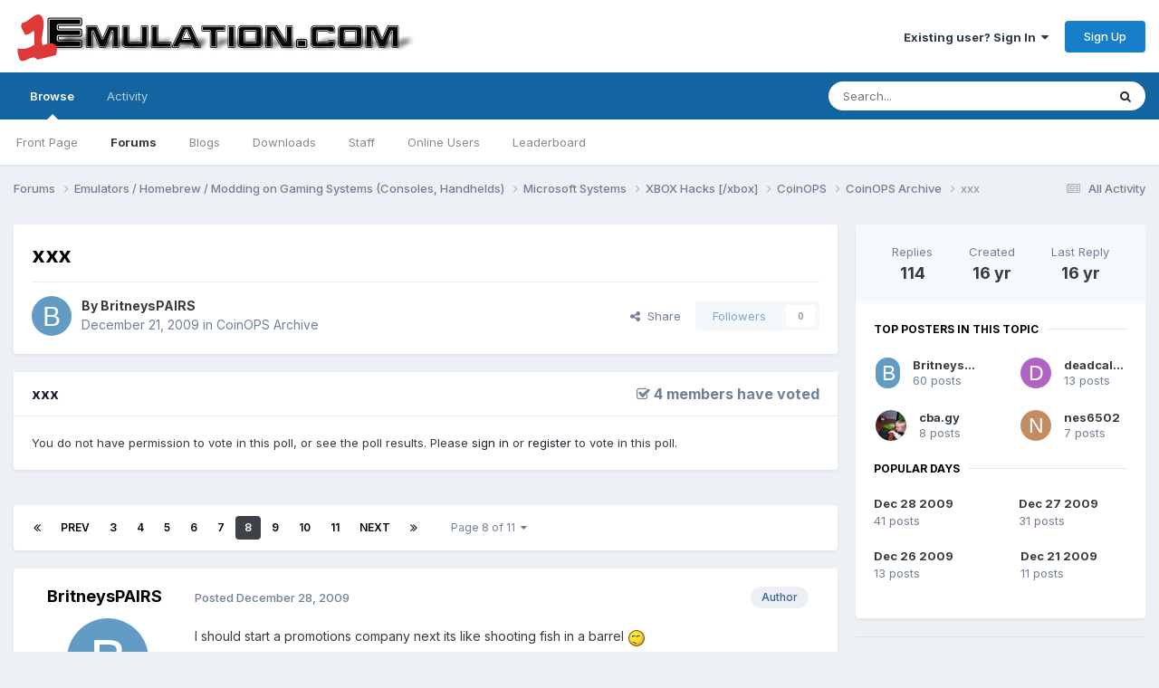

--- FILE ---
content_type: text/html;charset=UTF-8
request_url: https://www.1emulation.com/forums/topic/31511-xxx/page/8/
body_size: 27374
content:
<!DOCTYPE html>
<html lang="en-US" dir="ltr">
	<head>
		<meta charset="utf-8">
        
		<title>xxx - Page 8 - CoinOPS Archive - 1Emulation.com</title>
		
		
		
		

	<meta name="viewport" content="width=device-width, initial-scale=1">


	
	


	<meta name="twitter:card" content="summary" />


	
		<meta name="twitter:site" content="@1emulation" />
	



	
		
			
				<meta property="og:title" content="xxx">
			
		
	

	
		
			
				<meta property="og:type" content="website">
			
		
	

	
		
			
				<meta property="og:url" content="https://www.1emulation.com/forums/topic/31511-xxx/">
			
		
	

	
		
			
				<meta property="og:updated_time" content="2009-12-30T04:12:12Z">
			
		
	

	
		
			
				<meta property="og:site_name" content="1Emulation.com">
			
		
	

	
		
			
				<meta property="og:locale" content="en_US">
			
		
	


	
		<link rel="first" href="https://www.1emulation.com/forums/topic/31511-xxx/" />
	

	
		<link rel="prev" href="https://www.1emulation.com/forums/topic/31511-xxx/page/7/" />
	

	
		<link rel="next" href="https://www.1emulation.com/forums/topic/31511-xxx/page/9/" />
	

	
		<link rel="last" href="https://www.1emulation.com/forums/topic/31511-xxx/page/11/" />
	

	
		<link rel="canonical" href="https://www.1emulation.com/forums/topic/31511-xxx/page/8/" />
	





<link rel="manifest" href="https://www.1emulation.com/forums/manifest.webmanifest/">
<meta name="msapplication-config" content="https://www.1emulation.com/forums/browserconfig.xml/">
<meta name="msapplication-starturl" content="/">
<meta name="application-name" content="1Emulation.com">
<meta name="apple-mobile-web-app-title" content="1Emulation.com">

	<meta name="theme-color" content="#ffffff">










<link rel="preload" href="//www.1emulation.com/forums/applications/core/interface/font/fontawesome-webfont.woff2?v=4.7.0" as="font" crossorigin="anonymous">
		


	<link rel="preconnect" href="https://fonts.googleapis.com">
	<link rel="preconnect" href="https://fonts.gstatic.com" crossorigin>
	
		<link href="https://fonts.googleapis.com/css2?family=Inter:wght@300;400;500;600;700&display=swap" rel="stylesheet">
	



	<link rel='stylesheet' href='https://www.1emulation.com/forums/uploads/css_built_1/341e4a57816af3ba440d891ca87450ff_framework.css?v=f1b2eb152a1762662459' media='all'>

	<link rel='stylesheet' href='https://www.1emulation.com/forums/uploads/css_built_1/05e81b71abe4f22d6eb8d1a929494829_responsive.css?v=f1b2eb152a1762662459' media='all'>

	<link rel='stylesheet' href='https://www.1emulation.com/forums/uploads/css_built_1/20446cf2d164adcc029377cb04d43d17_flags.css?v=f1b2eb152a1762662459' media='all'>

	<link rel='stylesheet' href='https://www.1emulation.com/forums/uploads/css_built_1/90eb5adf50a8c640f633d47fd7eb1778_core.css?v=f1b2eb152a1762662459' media='all'>

	<link rel='stylesheet' href='https://www.1emulation.com/forums/uploads/css_built_1/5a0da001ccc2200dc5625c3f3934497d_core_responsive.css?v=f1b2eb152a1762662459' media='all'>

	<link rel='stylesheet' href='https://www.1emulation.com/forums/uploads/css_built_1/62e269ced0fdab7e30e026f1d30ae516_forums.css?v=f1b2eb152a1762662459' media='all'>

	<link rel='stylesheet' href='https://www.1emulation.com/forums/uploads/css_built_1/76e62c573090645fb99a15a363d8620e_forums_responsive.css?v=f1b2eb152a1762662459' media='all'>

	<link rel='stylesheet' href='https://www.1emulation.com/forums/uploads/css_built_1/ebdea0c6a7dab6d37900b9190d3ac77b_topics.css?v=f1b2eb152a1762662459' media='all'>





<link rel='stylesheet' href='https://www.1emulation.com/forums/uploads/css_built_1/258adbb6e4f3e83cd3b355f84e3fa002_custom.css?v=f1b2eb152a1762662459' media='all'>




		
		

	</head>
	<body class='ipsApp ipsApp_front ipsJS_none ipsClearfix' data-controller='core.front.core.app' data-message="" data-pageApp='forums' data-pageLocation='front' data-pageModule='forums' data-pageController='topic' data-pageID='31511'  >
		
        

        

		<a href='#ipsLayout_mainArea' class='ipsHide' title='Go to main content on this page' accesskey='m'>Jump to content</a>
		





		<div id='ipsLayout_header' class='ipsClearfix'>
			<header>
				<div class='ipsLayout_container'>
					


<a href='https://www.1emulation.com/forums/' id='elLogo' accesskey='1'><img src="https://www.1emulation.com/forums/uploads/monthly_2021_02/1emuBKlogo.png.d62fd954a0a68290065217aa1b52e45d.png" alt='1Emulation.com'></a>

					
						

	<ul id='elUserNav' class='ipsList_inline cSignedOut ipsResponsive_showDesktop'>
		
        
		
        
        
            
            <li id='elSignInLink'>
                <a href='https://www.1emulation.com/forums/login/' data-ipsMenu-closeOnClick="false" data-ipsMenu id='elUserSignIn'>
                    Existing user? Sign In &nbsp;<i class='fa fa-caret-down'></i>
                </a>
                
<div id='elUserSignIn_menu' class='ipsMenu ipsMenu_auto ipsHide'>
	<form accept-charset='utf-8' method='post' action='https://www.1emulation.com/forums/login/'>
		<input type="hidden" name="csrfKey" value="1436a2946f201e8069b328246727c3ff">
		<input type="hidden" name="ref" value="aHR0cHM6Ly93d3cuMWVtdWxhdGlvbi5jb20vZm9ydW1zL3RvcGljLzMxNTExLXh4eC9wYWdlLzgv">
		<div data-role="loginForm">
			
			
			
				<div class='ipsColumns ipsColumns_noSpacing'>
					<div class='ipsColumn ipsColumn_wide' id='elUserSignIn_internal'>
						
<div class="ipsPad ipsForm ipsForm_vertical">
	<h4 class="ipsType_sectionHead">Sign In</h4>
	<br><br>
	<ul class='ipsList_reset'>
		<li class="ipsFieldRow ipsFieldRow_noLabel ipsFieldRow_fullWidth">
			
			
				<input type="email" placeholder="Email Address" name="auth" autocomplete="email">
			
		</li>
		<li class="ipsFieldRow ipsFieldRow_noLabel ipsFieldRow_fullWidth">
			<input type="password" placeholder="Password" name="password" autocomplete="current-password">
		</li>
		<li class="ipsFieldRow ipsFieldRow_checkbox ipsClearfix">
			<span class="ipsCustomInput">
				<input type="checkbox" name="remember_me" id="remember_me_checkbox" value="1" checked aria-checked="true">
				<span></span>
			</span>
			<div class="ipsFieldRow_content">
				<label class="ipsFieldRow_label" for="remember_me_checkbox">Remember me</label>
				<span class="ipsFieldRow_desc">Not recommended on shared computers</span>
			</div>
		</li>
		<li class="ipsFieldRow ipsFieldRow_fullWidth">
			<button type="submit" name="_processLogin" value="usernamepassword" class="ipsButton ipsButton_primary ipsButton_small" id="elSignIn_submit">Sign In</button>
			
				<p class="ipsType_right ipsType_small">
					
						<a href='https://www.1emulation.com/forums/lostpassword/' >
					
					Forgot your password?</a>
				</p>
			
		</li>
	</ul>
</div>
					</div>
					<div class='ipsColumn ipsColumn_wide'>
						<div class='ipsPadding' id='elUserSignIn_external'>
							<div class='ipsAreaBackground_light ipsPadding:half'>
								
								
									<div class='ipsType_center ipsMargin_top:half'>
										

<button type="submit" name="_processLogin" value="9" class='ipsButton ipsButton_verySmall ipsButton_fullWidth ipsSocial ipsSocial_twitter' style="background-color: #000000">
	
		<span class='ipsSocial_icon'>
			
				<i class='fa fa-twitter'></i>
			
		</span>
		<span class='ipsSocial_text'>Sign in with X</span>
	
</button>
									</div>
								
							</div>
						</div>
					</div>
				</div>
			
		</div>
	</form>
</div>
            </li>
            
        
		
			<li>
				
					<a href='https://www.1emulation.com/forums/register/' data-ipsDialog data-ipsDialog-size='narrow' data-ipsDialog-title='Sign Up' id='elRegisterButton' class='ipsButton ipsButton_normal ipsButton_primary'>Sign Up</a>
				
			</li>
		
	</ul>

						
<ul class='ipsMobileHamburger ipsList_reset ipsResponsive_hideDesktop'>
	<li data-ipsDrawer data-ipsDrawer-drawerElem='#elMobileDrawer'>
		<a href='#'>
			
			
				
			
			
			
			<i class='fa fa-navicon'></i>
		</a>
	</li>
</ul>
					
				</div>
			</header>
			

	<nav data-controller='core.front.core.navBar' class=' ipsResponsive_showDesktop'>
		<div class='ipsNavBar_primary ipsLayout_container '>
			<ul data-role="primaryNavBar" class='ipsClearfix'>
				


	
		
		
			
		
		<li class='ipsNavBar_active' data-active id='elNavSecondary_1' data-role="navBarItem" data-navApp="core" data-navExt="CustomItem">
			
			
				<a href="https://www.1emulation.com/forums/"  data-navItem-id="1" data-navDefault>
					Browse<span class='ipsNavBar_active__identifier'></span>
				</a>
			
			
				<ul class='ipsNavBar_secondary ' data-role='secondaryNavBar'>
					


	
		
		
		<li  id='elNavSecondary_18' data-role="navBarItem" data-navApp="portal" data-navExt="Portal">
			
			
				<a href="https://www.1emulation.com/forums/portal/"  data-navItem-id="18" >
					Front Page<span class='ipsNavBar_active__identifier'></span>
				</a>
			
			
		</li>
	
	

	
	

	
		
		
			
		
		<li class='ipsNavBar_active' data-active id='elNavSecondary_10' data-role="navBarItem" data-navApp="forums" data-navExt="Forums">
			
			
				<a href="https://www.1emulation.com/forums/"  data-navItem-id="10" data-navDefault>
					Forums<span class='ipsNavBar_active__identifier'></span>
				</a>
			
			
		</li>
	
	

	
		
		
		<li  id='elNavSecondary_11' data-role="navBarItem" data-navApp="blog" data-navExt="Blogs">
			
			
				<a href="https://www.1emulation.com/forums/blogs/"  data-navItem-id="11" >
					Blogs<span class='ipsNavBar_active__identifier'></span>
				</a>
			
			
		</li>
	
	

	
		
		
		<li  id='elNavSecondary_12' data-role="navBarItem" data-navApp="downloads" data-navExt="Downloads">
			
			
				<a href="https://www.1emulation.com/forums/files/"  data-navItem-id="12" >
					Downloads<span class='ipsNavBar_active__identifier'></span>
				</a>
			
			
		</li>
	
	

	
	

	
		
		
		<li  id='elNavSecondary_14' data-role="navBarItem" data-navApp="core" data-navExt="StaffDirectory">
			
			
				<a href="https://www.1emulation.com/forums/staff/"  data-navItem-id="14" >
					Staff<span class='ipsNavBar_active__identifier'></span>
				</a>
			
			
		</li>
	
	

	
		
		
		<li  id='elNavSecondary_15' data-role="navBarItem" data-navApp="core" data-navExt="OnlineUsers">
			
			
				<a href="https://www.1emulation.com/forums/online/"  data-navItem-id="15" >
					Online Users<span class='ipsNavBar_active__identifier'></span>
				</a>
			
			
		</li>
	
	

	
		
		
		<li  id='elNavSecondary_16' data-role="navBarItem" data-navApp="core" data-navExt="Leaderboard">
			
			
				<a href="https://www.1emulation.com/forums/leaderboard/"  data-navItem-id="16" >
					Leaderboard<span class='ipsNavBar_active__identifier'></span>
				</a>
			
			
		</li>
	
	

					<li class='ipsHide' id='elNavigationMore_1' data-role='navMore'>
						<a href='#' data-ipsMenu data-ipsMenu-appendTo='#elNavigationMore_1' id='elNavigationMore_1_dropdown'>More <i class='fa fa-caret-down'></i></a>
						<ul class='ipsHide ipsMenu ipsMenu_auto' id='elNavigationMore_1_dropdown_menu' data-role='moreDropdown'></ul>
					</li>
				</ul>
			
		</li>
	
	

	
		
		
		<li  id='elNavSecondary_2' data-role="navBarItem" data-navApp="core" data-navExt="CustomItem">
			
			
				<a href="https://www.1emulation.com/forums/discover/"  data-navItem-id="2" >
					Activity<span class='ipsNavBar_active__identifier'></span>
				</a>
			
			
				<ul class='ipsNavBar_secondary ipsHide' data-role='secondaryNavBar'>
					


	
		
		
		<li  id='elNavSecondary_4' data-role="navBarItem" data-navApp="core" data-navExt="AllActivity">
			
			
				<a href="https://www.1emulation.com/forums/discover/"  data-navItem-id="4" >
					All Activity<span class='ipsNavBar_active__identifier'></span>
				</a>
			
			
		</li>
	
	

	
	

	
	

	
	

	
		
		
		<li  id='elNavSecondary_8' data-role="navBarItem" data-navApp="core" data-navExt="Search">
			
			
				<a href="https://www.1emulation.com/forums/search/"  data-navItem-id="8" >
					Search<span class='ipsNavBar_active__identifier'></span>
				</a>
			
			
		</li>
	
	

	
	

					<li class='ipsHide' id='elNavigationMore_2' data-role='navMore'>
						<a href='#' data-ipsMenu data-ipsMenu-appendTo='#elNavigationMore_2' id='elNavigationMore_2_dropdown'>More <i class='fa fa-caret-down'></i></a>
						<ul class='ipsHide ipsMenu ipsMenu_auto' id='elNavigationMore_2_dropdown_menu' data-role='moreDropdown'></ul>
					</li>
				</ul>
			
		</li>
	
	

				<li class='ipsHide' id='elNavigationMore' data-role='navMore'>
					<a href='#' data-ipsMenu data-ipsMenu-appendTo='#elNavigationMore' id='elNavigationMore_dropdown'>More</a>
					<ul class='ipsNavBar_secondary ipsHide' data-role='secondaryNavBar'>
						<li class='ipsHide' id='elNavigationMore_more' data-role='navMore'>
							<a href='#' data-ipsMenu data-ipsMenu-appendTo='#elNavigationMore_more' id='elNavigationMore_more_dropdown'>More <i class='fa fa-caret-down'></i></a>
							<ul class='ipsHide ipsMenu ipsMenu_auto' id='elNavigationMore_more_dropdown_menu' data-role='moreDropdown'></ul>
						</li>
					</ul>
				</li>
			</ul>
			

	<div id="elSearchWrapper">
		<div id='elSearch' data-controller="core.front.core.quickSearch">
			<form accept-charset='utf-8' action='//www.1emulation.com/forums/search/?do=quicksearch' method='post'>
                <input type='search' id='elSearchField' placeholder='Search...' name='q' autocomplete='off' aria-label='Search'>
                <details class='cSearchFilter'>
                    <summary class='cSearchFilter__text'></summary>
                    <ul class='cSearchFilter__menu'>
                        
                        <li><label><input type="radio" name="type" value="all" ><span class='cSearchFilter__menuText'>Everywhere</span></label></li>
                        
                            
                                <li><label><input type="radio" name="type" value='contextual_{&quot;type&quot;:&quot;forums_topic&quot;,&quot;nodes&quot;:118}' checked><span class='cSearchFilter__menuText'>This Forum</span></label></li>
                            
                                <li><label><input type="radio" name="type" value='contextual_{&quot;type&quot;:&quot;forums_topic&quot;,&quot;item&quot;:31511}' checked><span class='cSearchFilter__menuText'>This Topic</span></label></li>
                            
                        
                        
                            <li><label><input type="radio" name="type" value="core_statuses_status"><span class='cSearchFilter__menuText'>Status Updates</span></label></li>
                        
                            <li><label><input type="radio" name="type" value="calendar_event"><span class='cSearchFilter__menuText'>Events</span></label></li>
                        
                            <li><label><input type="radio" name="type" value="forums_topic"><span class='cSearchFilter__menuText'>Topics</span></label></li>
                        
                            <li><label><input type="radio" name="type" value="blog_entry"><span class='cSearchFilter__menuText'>Blog Entries</span></label></li>
                        
                            <li><label><input type="radio" name="type" value="downloads_file"><span class='cSearchFilter__menuText'>Files</span></label></li>
                        
                            <li><label><input type="radio" name="type" value="core_members"><span class='cSearchFilter__menuText'>Members</span></label></li>
                        
                    </ul>
                </details>
				<button class='cSearchSubmit' type="submit" aria-label='Search'><i class="fa fa-search"></i></button>
			</form>
		</div>
	</div>

		</div>
	</nav>

			
<ul id='elMobileNav' class='ipsResponsive_hideDesktop' data-controller='core.front.core.mobileNav'>
	
		
			
			
				
				
			
				
				
			
				
				
			
				
				
			
				
					<li id='elMobileBreadcrumb'>
						<a href='https://www.1emulation.com/forums/forum/118-coinops-archive/'>
							<span>CoinOPS Archive</span>
						</a>
					</li>
				
				
			
				
				
			
		
	
	
	
	<li >
		<a data-action="defaultStream" href='https://www.1emulation.com/forums/discover/'><i class="fa fa-newspaper-o" aria-hidden="true"></i></a>
	</li>

	

	
		<li class='ipsJS_show'>
			<a href='https://www.1emulation.com/forums/search/'><i class='fa fa-search'></i></a>
		</li>
	
</ul>
		</div>
		<main id='ipsLayout_body' class='ipsLayout_container'>
			<div id='ipsLayout_contentArea'>
				<div id='ipsLayout_contentWrapper'>
					
<nav class='ipsBreadcrumb ipsBreadcrumb_top ipsFaded_withHover'>
	

	<ul class='ipsList_inline ipsPos_right'>
		
		<li >
			<a data-action="defaultStream" class='ipsType_light '  href='https://www.1emulation.com/forums/discover/'><i class="fa fa-newspaper-o" aria-hidden="true"></i> <span>All Activity</span></a>
		</li>
		
	</ul>

	<ul data-role="breadcrumbList">
		<li>
			<a title="Forums" href='https://www.1emulation.com/forums/'>
				<span>Forums <i class='fa fa-angle-right'></i></span>
			</a>
		</li>
		
		
			<li>
				
					<a href='https://www.1emulation.com/forums/forum/85-emulators-homebrew-modding-on-gaming-systems-consoles-handhelds/'>
						<span>Emulators / Homebrew / Modding on Gaming Systems (Consoles, Handhelds) <i class='fa fa-angle-right' aria-hidden="true"></i></span>
					</a>
				
			</li>
		
			<li>
				
					<a href='https://www.1emulation.com/forums/forum/83-microsoft-systems/'>
						<span>Microsoft Systems <i class='fa fa-angle-right' aria-hidden="true"></i></span>
					</a>
				
			</li>
		
			<li>
				
					<a href='https://www.1emulation.com/forums/forum/58-xbox-hacks-xbox/'>
						<span>XBOX Hacks [/xbox] <i class='fa fa-angle-right' aria-hidden="true"></i></span>
					</a>
				
			</li>
		
			<li>
				
					<a href='https://www.1emulation.com/forums/forum/114-coinops/'>
						<span>CoinOPS <i class='fa fa-angle-right' aria-hidden="true"></i></span>
					</a>
				
			</li>
		
			<li>
				
					<a href='https://www.1emulation.com/forums/forum/118-coinops-archive/'>
						<span>CoinOPS Archive <i class='fa fa-angle-right' aria-hidden="true"></i></span>
					</a>
				
			</li>
		
			<li>
				
					xxx
				
			</li>
		
	</ul>
</nav>
					
					<div id='ipsLayout_mainArea'>
						
						
						
						

	




						



<div class='ipsPageHeader ipsResponsive_pull ipsBox ipsPadding sm:ipsPadding:half ipsMargin_bottom'>
		
	
	<div class='ipsFlex ipsFlex-ai:center ipsFlex-fw:wrap ipsGap:4'>
		<div class='ipsFlex-flex:11'>
			<h1 class='ipsType_pageTitle ipsContained_container'>
				

				
				
					<span class='ipsType_break ipsContained'>
						<span>xxx</span>
					</span>
				
			</h1>
			
			
		</div>
		
	</div>
	<hr class='ipsHr'>
	<div class='ipsPageHeader__meta ipsFlex ipsFlex-jc:between ipsFlex-ai:center ipsFlex-fw:wrap ipsGap:3'>
		<div class='ipsFlex-flex:11'>
			<div class='ipsPhotoPanel ipsPhotoPanel_mini ipsPhotoPanel_notPhone ipsClearfix'>
				


	<a href="https://www.1emulation.com/forums/profile/4333-britneyspairs/" rel="nofollow" data-ipsHover data-ipsHover-width="370" data-ipsHover-target="https://www.1emulation.com/forums/profile/4333-britneyspairs/?do=hovercard" class="ipsUserPhoto ipsUserPhoto_mini" title="Go to BritneysPAIRS's profile">
		<img src='data:image/svg+xml,%3Csvg%20xmlns%3D%22http%3A%2F%2Fwww.w3.org%2F2000%2Fsvg%22%20viewBox%3D%220%200%201024%201024%22%20style%3D%22background%3A%23629cc4%22%3E%3Cg%3E%3Ctext%20text-anchor%3D%22middle%22%20dy%3D%22.35em%22%20x%3D%22512%22%20y%3D%22512%22%20fill%3D%22%23ffffff%22%20font-size%3D%22700%22%20font-family%3D%22-apple-system%2C%20BlinkMacSystemFont%2C%20Roboto%2C%20Helvetica%2C%20Arial%2C%20sans-serif%22%3EB%3C%2Ftext%3E%3C%2Fg%3E%3C%2Fsvg%3E' alt='BritneysPAIRS' loading="lazy">
	</a>

				<div>
					<p class='ipsType_reset ipsType_blendLinks'>
						<span class='ipsType_normal'>
						
							<strong>By 


<a href='https://www.1emulation.com/forums/profile/4333-britneyspairs/' rel="nofollow" data-ipsHover data-ipsHover-width='370' data-ipsHover-target='https://www.1emulation.com/forums/profile/4333-britneyspairs/?do=hovercard&amp;referrer=https%253A%252F%252Fwww.1emulation.com%252Fforums%252Ftopic%252F31511-xxx%252Fpage%252F8%252F' title="Go to BritneysPAIRS's profile" class="ipsType_break">BritneysPAIRS</a></strong><br />
							<span class='ipsType_light'><time datetime='2009-12-21T03:45:50Z' title='12/21/2009 03:45  AM' data-short='16 yr'>December 21, 2009</time> in <a href="https://www.1emulation.com/forums/forum/118-coinops-archive/">CoinOPS Archive</a></span>
						
						</span>
					</p>
				</div>
			</div>
		</div>
		
			<div class='ipsFlex-flex:01 ipsResponsive_hidePhone'>
				<div class='ipsShareLinks'>
					
						


    <a href='#elShareItem_2049649082_menu' id='elShareItem_2049649082' data-ipsMenu class='ipsShareButton ipsButton ipsButton_verySmall ipsButton_link ipsButton_link--light'>
        <span><i class='fa fa-share-alt'></i></span> &nbsp;Share
    </a>

    <div class='ipsPadding ipsMenu ipsMenu_normal ipsHide' id='elShareItem_2049649082_menu' data-controller="core.front.core.sharelink">
        
        
        <span data-ipsCopy data-ipsCopy-flashmessage>
            <a href="https://www.1emulation.com/forums/topic/31511-xxx/" class="ipsButton ipsButton_light ipsButton_small ipsButton_fullWidth" data-role="copyButton" data-clipboard-text="https://www.1emulation.com/forums/topic/31511-xxx/" data-ipstooltip title='Copy Link to Clipboard'><i class="fa fa-clone"></i> https://www.1emulation.com/forums/topic/31511-xxx/</a>
        </span>
        <ul class='ipsShareLinks ipsMargin_top:half'>
            
                <li>
<a href="https://x.com/share?url=https%3A%2F%2Fwww.1emulation.com%2Fforums%2Ftopic%2F31511-xxx%2F" class="cShareLink cShareLink_x" target="_blank" data-role="shareLink" title='Share on X' data-ipsTooltip rel='nofollow noopener'>
    <i class="fa fa-x"></i>
</a></li>
            
                <li>
<a href="https://www.facebook.com/sharer/sharer.php?u=https%3A%2F%2Fwww.1emulation.com%2Fforums%2Ftopic%2F31511-xxx%2F" class="cShareLink cShareLink_facebook" target="_blank" data-role="shareLink" title='Share on Facebook' data-ipsTooltip rel='noopener nofollow'>
	<i class="fa fa-facebook"></i>
</a></li>
            
                <li>
<a href="https://www.reddit.com/submit?url=https%3A%2F%2Fwww.1emulation.com%2Fforums%2Ftopic%2F31511-xxx%2F&amp;title=xxx" rel="nofollow noopener" class="cShareLink cShareLink_reddit" target="_blank" title='Share on Reddit' data-ipsTooltip>
	<i class="fa fa-reddit"></i>
</a></li>
            
                <li>
<a href="mailto:?subject=xxx&body=https%3A%2F%2Fwww.1emulation.com%2Fforums%2Ftopic%2F31511-xxx%2F" rel='nofollow' class='cShareLink cShareLink_email' title='Share via email' data-ipsTooltip>
	<i class="fa fa-envelope"></i>
</a></li>
            
                <li>
<a href="https://pinterest.com/pin/create/button/?url=https://www.1emulation.com/forums/topic/31511-xxx/&amp;media=" class="cShareLink cShareLink_pinterest" rel="nofollow noopener" target="_blank" data-role="shareLink" title='Share on Pinterest' data-ipsTooltip>
	<i class="fa fa-pinterest"></i>
</a></li>
            
        </ul>
        
            <hr class='ipsHr'>
            <button class='ipsHide ipsButton ipsButton_verySmall ipsButton_light ipsButton_fullWidth ipsMargin_top:half' data-controller='core.front.core.webshare' data-role='webShare' data-webShareTitle='xxx' data-webShareText='xxx' data-webShareUrl='https://www.1emulation.com/forums/topic/31511-xxx/'>More sharing options...</button>
        
    </div>

					
					
                    

					



					

<div data-followApp='forums' data-followArea='topic' data-followID='31511' data-controller='core.front.core.followButton'>
	

	<a href='https://www.1emulation.com/forums/login/' rel="nofollow" class="ipsFollow ipsPos_middle ipsButton ipsButton_light ipsButton_verySmall ipsButton_disabled" data-role="followButton" data-ipsTooltip title='Sign in to follow this'>
		<span>Followers</span>
		<span class='ipsCommentCount'>0</span>
	</a>

</div>
				</div>
			</div>
					
	</div>
	
	
</div>








<div class='ipsClearfix'>
	<ul class="ipsToolList ipsToolList_horizontal ipsClearfix ipsSpacer_both ipsResponsive_hidePhone">
		
		
		
	</ul>
</div>

<div class='ipsBox ipsResponsive_pull'>


<section data-controller='core.front.core.poll'>

	
		<h2 class='ipsType_sectionTitle ipsType_reset'>
			<span class='ipsType_break ipsContained'>
				xxx&nbsp;&nbsp;
				<p class='ipsType_reset ipsPos_right ipsResponsive_hidePhone ipsType_light'><i class='fa fa-check-square-o'></i> 4 members have voted</p>
			</span>			
		</h2>
		<div class='ipsPadding ipsClearfix' data-role='pollContents'>
			You do not have permission to vote in this poll, or see the poll results. Please <a href='https://www.1emulation.com/forums/login/'>sign in</a> or <a href='https://www.1emulation.com/forums/register/'>register</a> to vote in this poll.

            
        </div>
	

</section>

</div>
<br>

<div id='comments' data-controller='core.front.core.commentFeed,forums.front.topic.view, core.front.core.ignoredComments' data-autoPoll data-baseURL='https://www.1emulation.com/forums/topic/31511-xxx/'  data-feedID='topic-31511' class='cTopic ipsClear ipsSpacer_top'>
	
			

				<div class="ipsBox ipsResponsive_pull ipsPadding:half ipsClearfix ipsClear ipsMargin_bottom">
					
					
						


	
	<ul class='ipsPagination' id='elPagination_688d719992c973dea4709c2724486172_1446361644' data-ipsPagination-seoPagination='true' data-pages='11' data-ipsPagination  data-ipsPagination-pages="11" data-ipsPagination-perPage='11'>
		
			
				<li class='ipsPagination_first'><a href='https://www.1emulation.com/forums/topic/31511-xxx/#comments' rel="first" data-page='1' data-ipsTooltip title='First page'><i class='fa fa-angle-double-left'></i></a></li>
				<li class='ipsPagination_prev'><a href='https://www.1emulation.com/forums/topic/31511-xxx/page/7/#comments' rel="prev" data-page='7' data-ipsTooltip title='Previous page'>Prev</a></li>
				
					<li class='ipsPagination_page'><a href='https://www.1emulation.com/forums/topic/31511-xxx/page/3/#comments' data-page='3'>3</a></li>
				
					<li class='ipsPagination_page'><a href='https://www.1emulation.com/forums/topic/31511-xxx/page/4/#comments' data-page='4'>4</a></li>
				
					<li class='ipsPagination_page'><a href='https://www.1emulation.com/forums/topic/31511-xxx/page/5/#comments' data-page='5'>5</a></li>
				
					<li class='ipsPagination_page'><a href='https://www.1emulation.com/forums/topic/31511-xxx/page/6/#comments' data-page='6'>6</a></li>
				
					<li class='ipsPagination_page'><a href='https://www.1emulation.com/forums/topic/31511-xxx/page/7/#comments' data-page='7'>7</a></li>
				
			
			<li class='ipsPagination_page ipsPagination_active'><a href='https://www.1emulation.com/forums/topic/31511-xxx/page/8/#comments' data-page='8'>8</a></li>
			
				
					<li class='ipsPagination_page'><a href='https://www.1emulation.com/forums/topic/31511-xxx/page/9/#comments' data-page='9'>9</a></li>
				
					<li class='ipsPagination_page'><a href='https://www.1emulation.com/forums/topic/31511-xxx/page/10/#comments' data-page='10'>10</a></li>
				
					<li class='ipsPagination_page'><a href='https://www.1emulation.com/forums/topic/31511-xxx/page/11/#comments' data-page='11'>11</a></li>
				
				<li class='ipsPagination_next'><a href='https://www.1emulation.com/forums/topic/31511-xxx/page/9/#comments' rel="next" data-page='9' data-ipsTooltip title='Next page'>Next</a></li>
				<li class='ipsPagination_last'><a href='https://www.1emulation.com/forums/topic/31511-xxx/page/11/#comments' rel="last" data-page='11' data-ipsTooltip title='Last page'><i class='fa fa-angle-double-right'></i></a></li>
			
			
				<li class='ipsPagination_pageJump'>
					<a href='#' data-ipsMenu data-ipsMenu-closeOnClick='false' data-ipsMenu-appendTo='#elPagination_688d719992c973dea4709c2724486172_1446361644' id='elPagination_688d719992c973dea4709c2724486172_1446361644_jump'>Page 8 of 11 &nbsp;<i class='fa fa-caret-down'></i></a>
					<div class='ipsMenu ipsMenu_narrow ipsPadding ipsHide' id='elPagination_688d719992c973dea4709c2724486172_1446361644_jump_menu'>
						<form accept-charset='utf-8' method='post' action='https://www.1emulation.com/forums/topic/31511-xxx/#comments' data-role="pageJump" data-baseUrl='#'>
							<ul class='ipsForm ipsForm_horizontal'>
								<li class='ipsFieldRow'>
									<input type='number' min='1' max='11' placeholder='Page number' class='ipsField_fullWidth' name='page'>
								</li>
								<li class='ipsFieldRow ipsFieldRow_fullWidth'>
									<input type='submit' class='ipsButton_fullWidth ipsButton ipsButton_verySmall ipsButton_primary' value='Go'>
								</li>
							</ul>
						</form>
					</div>
				</li>
			
		
	</ul>

					
				</div>
			
	

	

<div data-controller='core.front.core.recommendedComments' data-url='https://www.1emulation.com/forums/topic/31511-xxx/?recommended=comments' class='ipsRecommendedComments ipsHide'>
	<div data-role="recommendedComments">
		<h2 class='ipsType_sectionHead ipsType_large ipsType_bold ipsMargin_bottom'>Recommended Posts</h2>
		
	</div>
</div>
	
	<div id="elPostFeed" data-role='commentFeed' data-controller='core.front.core.moderation' >
		<form action="https://www.1emulation.com/forums/topic/31511-xxx/page/8/?csrfKey=1436a2946f201e8069b328246727c3ff&amp;do=multimodComment" method="post" data-ipsPageAction data-role='moderationTools'>
			
			
				

					

					
					



<a id='findComment-324332'></a>
<a id='comment-324332'></a>
<article  id='elComment_324332' class='cPost ipsBox ipsResponsive_pull  ipsComment  ipsComment_parent ipsClearfix ipsClear ipsColumns ipsColumns_noSpacing ipsColumns_collapsePhone    '>
	

	

	<div class='cAuthorPane_mobile ipsResponsive_showPhone'>
		<div class='cAuthorPane_photo'>
			<div class='cAuthorPane_photoWrap'>
				


	<a href="https://www.1emulation.com/forums/profile/4333-britneyspairs/" rel="nofollow" data-ipsHover data-ipsHover-width="370" data-ipsHover-target="https://www.1emulation.com/forums/profile/4333-britneyspairs/?do=hovercard" class="ipsUserPhoto ipsUserPhoto_large" title="Go to BritneysPAIRS's profile">
		<img src='data:image/svg+xml,%3Csvg%20xmlns%3D%22http%3A%2F%2Fwww.w3.org%2F2000%2Fsvg%22%20viewBox%3D%220%200%201024%201024%22%20style%3D%22background%3A%23629cc4%22%3E%3Cg%3E%3Ctext%20text-anchor%3D%22middle%22%20dy%3D%22.35em%22%20x%3D%22512%22%20y%3D%22512%22%20fill%3D%22%23ffffff%22%20font-size%3D%22700%22%20font-family%3D%22-apple-system%2C%20BlinkMacSystemFont%2C%20Roboto%2C%20Helvetica%2C%20Arial%2C%20sans-serif%22%3EB%3C%2Ftext%3E%3C%2Fg%3E%3C%2Fsvg%3E' alt='BritneysPAIRS' loading="lazy">
	</a>

				
				
					<a href="https://www.1emulation.com/forums/profile/4333-britneyspairs/badges/" rel="nofollow">
						
<img src='https://www.1emulation.com/forums/uploads/monthly_2021_07/1_Newbie.svg' loading="lazy" alt="Newbie" class="cAuthorPane_badge cAuthorPane_badge--rank ipsOutline ipsOutline:2px" data-ipsTooltip title="Rank: Newbie (1/14)">
					</a>
				
			</div>
		</div>
		<div class='cAuthorPane_content'>
			<h3 class='ipsType_sectionHead cAuthorPane_author ipsType_break ipsType_blendLinks ipsFlex ipsFlex-ai:center'>
				


<a href='https://www.1emulation.com/forums/profile/4333-britneyspairs/' rel="nofollow" data-ipsHover data-ipsHover-width='370' data-ipsHover-target='https://www.1emulation.com/forums/profile/4333-britneyspairs/?do=hovercard&amp;referrer=https%253A%252F%252Fwww.1emulation.com%252Fforums%252Ftopic%252F31511-xxx%252Fpage%252F8%252F' title="Go to BritneysPAIRS's profile" class="ipsType_break"><span style='color:purple'>BritneysPAIRS</span></a>
			</h3>
			<div class='ipsType_light ipsType_reset'>
			    <a href='https://www.1emulation.com/forums/topic/31511-xxx/page/8/#findComment-324332' rel="nofollow" class='ipsType_blendLinks'>Posted <time datetime='2009-12-28T00:25:37Z' title='12/28/2009 12:25  AM' data-short='16 yr'>December 28, 2009</time></a>
				
			</div>
		</div>
	</div>
	<aside class='ipsComment_author cAuthorPane ipsColumn ipsColumn_medium ipsResponsive_hidePhone'>
		<h3 class='ipsType_sectionHead cAuthorPane_author ipsType_blendLinks ipsType_break'><strong>


<a href='https://www.1emulation.com/forums/profile/4333-britneyspairs/' rel="nofollow" data-ipsHover data-ipsHover-width='370' data-ipsHover-target='https://www.1emulation.com/forums/profile/4333-britneyspairs/?do=hovercard&amp;referrer=https%253A%252F%252Fwww.1emulation.com%252Fforums%252Ftopic%252F31511-xxx%252Fpage%252F8%252F' title="Go to BritneysPAIRS's profile" class="ipsType_break">BritneysPAIRS</a></strong>
			
		</h3>
		<ul class='cAuthorPane_info ipsList_reset'>
			<li data-role='photo' class='cAuthorPane_photo'>
				<div class='cAuthorPane_photoWrap'>
					


	<a href="https://www.1emulation.com/forums/profile/4333-britneyspairs/" rel="nofollow" data-ipsHover data-ipsHover-width="370" data-ipsHover-target="https://www.1emulation.com/forums/profile/4333-britneyspairs/?do=hovercard" class="ipsUserPhoto ipsUserPhoto_large" title="Go to BritneysPAIRS's profile">
		<img src='data:image/svg+xml,%3Csvg%20xmlns%3D%22http%3A%2F%2Fwww.w3.org%2F2000%2Fsvg%22%20viewBox%3D%220%200%201024%201024%22%20style%3D%22background%3A%23629cc4%22%3E%3Cg%3E%3Ctext%20text-anchor%3D%22middle%22%20dy%3D%22.35em%22%20x%3D%22512%22%20y%3D%22512%22%20fill%3D%22%23ffffff%22%20font-size%3D%22700%22%20font-family%3D%22-apple-system%2C%20BlinkMacSystemFont%2C%20Roboto%2C%20Helvetica%2C%20Arial%2C%20sans-serif%22%3EB%3C%2Ftext%3E%3C%2Fg%3E%3C%2Fsvg%3E' alt='BritneysPAIRS' loading="lazy">
	</a>

					
					
						
<img src='https://www.1emulation.com/forums/uploads/monthly_2021_07/1_Newbie.svg' loading="lazy" alt="Newbie" class="cAuthorPane_badge cAuthorPane_badge--rank ipsOutline ipsOutline:2px" data-ipsTooltip title="Rank: Newbie (1/14)">
					
				</div>
			</li>
			
				<li data-role='group'><span style='color:purple'>Ultra Members</span></li>
				
					<li data-role='group-icon'><img src='https://www.1emulation.com/forums/uploads//public/style_extra/team_icons/ultra.png' alt='' class='cAuthorGroupIcon'></li>
				
			
			
				<li data-role='stats' class='ipsMargin_top'>
					<ul class="ipsList_reset ipsType_light ipsFlex ipsFlex-ai:center ipsFlex-jc:center ipsGap_row:2 cAuthorPane_stats">
						<li>
							
								<a href="https://www.1emulation.com/forums/profile/4333-britneyspairs/content/" rel="nofollow" title="4,855 posts" data-ipsTooltip class="ipsType_blendLinks">
							
								<i class="fa fa-comment"></i> 4.9k
							
								</a>
							
						</li>
						
					</ul>
				</li>
			
			
				

	
	<li data-role='custom-field' class='ipsResponsive_hidePhone ipsType_break'>
		
<span class='ft'>Gender:</span><span class='fc'>Male</span>
	</li>
	

			
		</ul>
	</aside>
	<div class='ipsColumn ipsColumn_fluid ipsMargin:none'>
		

<div id='comment-324332_wrap' data-controller='core.front.core.comment' data-commentApp='forums' data-commentType='forums' data-commentID="324332" data-quoteData='{&quot;userid&quot;:4333,&quot;username&quot;:&quot;BritneysPAIRS&quot;,&quot;timestamp&quot;:1261959937,&quot;contentapp&quot;:&quot;forums&quot;,&quot;contenttype&quot;:&quot;forums&quot;,&quot;contentid&quot;:31511,&quot;contentclass&quot;:&quot;forums_Topic&quot;,&quot;contentcommentid&quot;:324332}' class='ipsComment_content ipsType_medium'>

	<div class='ipsComment_meta ipsType_light ipsFlex ipsFlex-ai:center ipsFlex-jc:between ipsFlex-fd:row-reverse'>
		<div class='ipsType_light ipsType_reset ipsType_blendLinks ipsComment_toolWrap'>
			<div class='ipsResponsive_hidePhone ipsComment_badges'>
				<ul class='ipsList_reset ipsFlex ipsFlex-jc:end ipsFlex-fw:wrap ipsGap:2 ipsGap_row:1'>
					
						<li><strong class="ipsBadge ipsBadge_large ipsComment_authorBadge">Author</strong></li>
					
					
					
					
					
				</ul>
			</div>
			<ul class='ipsList_reset ipsComment_tools'>
				<li>
					<a href='#elControls_324332_menu' class='ipsComment_ellipsis' id='elControls_324332' title='More options...' data-ipsMenu data-ipsMenu-appendTo='#comment-324332_wrap'><i class='fa fa-ellipsis-h'></i></a>
					<ul id='elControls_324332_menu' class='ipsMenu ipsMenu_narrow ipsHide'>
						
						
                        
						
						
						
							
								
							
							
							
							
							
							
						
					</ul>
				</li>
				
			</ul>
		</div>

		<div class='ipsType_reset ipsResponsive_hidePhone'>
		   
		   Posted <time datetime='2009-12-28T00:25:37Z' title='12/28/2009 12:25  AM' data-short='16 yr'>December 28, 2009</time>
		   
			
			<span class='ipsResponsive_hidePhone'>
				
				
			</span>
		</div>
	</div>

	

    

	<div class='cPost_contentWrap'>
		
		<div data-role='commentContent' class='ipsType_normal ipsType_richText ipsPadding_bottom ipsContained' data-controller='core.front.core.lightboxedImages'>
			<p>I should start a promotions company next its like shooting fish in a barrel <img alt="&lt;_&lt;" src="https://www.1emulation.com/forums/uploads/emoticons/default_dry.png" /></p><p> </p><p>Dance my little people...dance I say hehehehehe</p><p> </p><p>its all to easy to release something with huge fanfair and not even really release....top stuff</p><p>Ive got you guys to thank for it though <img alt=":lol:" src="https://www.1emulation.com/forums/uploads/emoticons/default_laugh.png" /> I owe you one for sure</p>

			
		</div>

		

		
	</div>

	
    
</div>
	</div>
</article>
					
					
					
						







<div class="ipsBox cTopicOverview cTopicOverview--inline ipsFlex ipsFlex-fd:row md:ipsFlex-fd:row sm:ipsFlex-fd:column ipsMargin_bottom sm:ipsMargin_bottom:half sm:ipsMargin_top:half ipsResponsive_pull ipsResponsive_hideDesktop ipsResponsive_block " data-controller='forums.front.topic.activity'>

	<div class='cTopicOverview__header ipsAreaBackground_light ipsFlex sm:ipsFlex-fw:wrap sm:ipsFlex-jc:center'>
		<ul class='cTopicOverview__stats ipsPadding ipsMargin:none sm:ipsPadding_horizontal:half ipsFlex ipsFlex-flex:10 ipsFlex-jc:around ipsFlex-ai:center'>
			<li class='cTopicOverview__statItem ipsType_center'>
				<span class='cTopicOverview__statTitle ipsType_light ipsTruncate ipsTruncate_line'>Replies</span>
				<span class='cTopicOverview__statValue'>114</span>
			</li>
			<li class='cTopicOverview__statItem ipsType_center'>
				<span class='cTopicOverview__statTitle ipsType_light ipsTruncate ipsTruncate_line'>Created</span>
				<span class='cTopicOverview__statValue'><time datetime='2009-12-21T03:45:50Z' title='12/21/2009 03:45  AM' data-short='16 yr'>16 yr</time></span>
			</li>
			<li class='cTopicOverview__statItem ipsType_center'>
				<span class='cTopicOverview__statTitle ipsType_light ipsTruncate ipsTruncate_line'>Last Reply </span>
				<span class='cTopicOverview__statValue'><time datetime='2009-12-30T04:12:12Z' title='12/30/2009 04:12  AM' data-short='16 yr'>16 yr</time></span>
			</li>
		</ul>
		<a href='#' data-action='toggleOverview' class='cTopicOverview__toggle cTopicOverview__toggle--inline ipsType_large ipsType_light ipsPad ipsFlex ipsFlex-ai:center ipsFlex-jc:center'><i class='fa fa-chevron-down'></i></a>
	</div>
	
		<div class='cTopicOverview__preview ipsFlex-flex:10' data-role="preview">
			<div class='cTopicOverview__previewInner ipsPadding_vertical ipsPadding_horizontal ipsResponsive_hidePhone ipsFlex ipsFlex-fd:row'>
				
					<div class='cTopicOverview__section--users ipsFlex-flex:00'>
						<h4 class='ipsType_reset cTopicOverview__sectionTitle ipsType_dark ipsType_uppercase ipsType_noBreak'>Top Posters In This Topic</h4>
						<ul class='cTopicOverview__dataList ipsMargin:none ipsPadding:none ipsList_style:none ipsFlex ipsFlex-jc:between ipsFlex-ai:center'>
							
								<li class="cTopicOverview__dataItem ipsMargin_right ipsFlex ipsFlex-jc:start ipsFlex-ai:center">
									


	<a href="https://www.1emulation.com/forums/profile/4333-britneyspairs/" rel="nofollow" data-ipsHover data-ipsHover-width="370" data-ipsHover-target="https://www.1emulation.com/forums/profile/4333-britneyspairs/?do=hovercard" class="ipsUserPhoto ipsUserPhoto_tiny" title="Go to BritneysPAIRS's profile">
		<img src='data:image/svg+xml,%3Csvg%20xmlns%3D%22http%3A%2F%2Fwww.w3.org%2F2000%2Fsvg%22%20viewBox%3D%220%200%201024%201024%22%20style%3D%22background%3A%23629cc4%22%3E%3Cg%3E%3Ctext%20text-anchor%3D%22middle%22%20dy%3D%22.35em%22%20x%3D%22512%22%20y%3D%22512%22%20fill%3D%22%23ffffff%22%20font-size%3D%22700%22%20font-family%3D%22-apple-system%2C%20BlinkMacSystemFont%2C%20Roboto%2C%20Helvetica%2C%20Arial%2C%20sans-serif%22%3EB%3C%2Ftext%3E%3C%2Fg%3E%3C%2Fsvg%3E' alt='BritneysPAIRS' loading="lazy">
	</a>

									<p class='ipsMargin:none ipsPadding_left:half ipsPadding_right ipsType_right'>60</p>
								</li>
							
								<li class="cTopicOverview__dataItem ipsMargin_right ipsFlex ipsFlex-jc:start ipsFlex-ai:center">
									


	<a href="https://www.1emulation.com/forums/profile/32100-deadcalm1/" rel="nofollow" data-ipsHover data-ipsHover-width="370" data-ipsHover-target="https://www.1emulation.com/forums/profile/32100-deadcalm1/?do=hovercard" class="ipsUserPhoto ipsUserPhoto_tiny" title="Go to deadcalm1's profile">
		<img src='data:image/svg+xml,%3Csvg%20xmlns%3D%22http%3A%2F%2Fwww.w3.org%2F2000%2Fsvg%22%20viewBox%3D%220%200%201024%201024%22%20style%3D%22background%3A%23b262c4%22%3E%3Cg%3E%3Ctext%20text-anchor%3D%22middle%22%20dy%3D%22.35em%22%20x%3D%22512%22%20y%3D%22512%22%20fill%3D%22%23ffffff%22%20font-size%3D%22700%22%20font-family%3D%22-apple-system%2C%20BlinkMacSystemFont%2C%20Roboto%2C%20Helvetica%2C%20Arial%2C%20sans-serif%22%3ED%3C%2Ftext%3E%3C%2Fg%3E%3C%2Fsvg%3E' alt='deadcalm1' loading="lazy">
	</a>

									<p class='ipsMargin:none ipsPadding_left:half ipsPadding_right ipsType_right'>13</p>
								</li>
							
								<li class="cTopicOverview__dataItem ipsMargin_right ipsFlex ipsFlex-jc:start ipsFlex-ai:center">
									


	<a href="https://www.1emulation.com/forums/profile/29382-cbagy/" rel="nofollow" data-ipsHover data-ipsHover-width="370" data-ipsHover-target="https://www.1emulation.com/forums/profile/29382-cbagy/?do=hovercard" class="ipsUserPhoto ipsUserPhoto_tiny" title="Go to cba.gy's profile">
		<img src='https://www.1emulation.com/forums/uploads/profile/photo-thumb-29382.jpg' alt='cba.gy' loading="lazy">
	</a>

									<p class='ipsMargin:none ipsPadding_left:half ipsPadding_right ipsType_right'>8</p>
								</li>
							
								<li class="cTopicOverview__dataItem ipsMargin_right ipsFlex ipsFlex-jc:start ipsFlex-ai:center">
									


	<a href="https://www.1emulation.com/forums/profile/19941-nes6502/" rel="nofollow" data-ipsHover data-ipsHover-width="370" data-ipsHover-target="https://www.1emulation.com/forums/profile/19941-nes6502/?do=hovercard" class="ipsUserPhoto ipsUserPhoto_tiny" title="Go to nes6502's profile">
		<img src='data:image/svg+xml,%3Csvg%20xmlns%3D%22http%3A%2F%2Fwww.w3.org%2F2000%2Fsvg%22%20viewBox%3D%220%200%201024%201024%22%20style%3D%22background%3A%23c48c62%22%3E%3Cg%3E%3Ctext%20text-anchor%3D%22middle%22%20dy%3D%22.35em%22%20x%3D%22512%22%20y%3D%22512%22%20fill%3D%22%23ffffff%22%20font-size%3D%22700%22%20font-family%3D%22-apple-system%2C%20BlinkMacSystemFont%2C%20Roboto%2C%20Helvetica%2C%20Arial%2C%20sans-serif%22%3EN%3C%2Ftext%3E%3C%2Fg%3E%3C%2Fsvg%3E' alt='nes6502' loading="lazy">
	</a>

									<p class='ipsMargin:none ipsPadding_left:half ipsPadding_right ipsType_right'>7</p>
								</li>
							
						</ul>
					</div>
				
				
					<div class='cTopicOverview__section--popularDays ipsFlex-flex:00 ipsPadding_left ipsPadding_left:double'>
						<h4 class='ipsType_reset cTopicOverview__sectionTitle ipsType_dark ipsType_uppercase ipsType_noBreak'>Popular Days</h4>
						<ul class='cTopicOverview__dataList ipsMargin:none ipsPadding:none ipsList_style:none ipsFlex ipsFlex-jc:between ipsFlex-ai:center'>
							
								<li class='ipsFlex-flex:10'>
									<a href="https://www.1emulation.com/forums/topic/31511-xxx/#findComment-324328" rel="nofollow" class='cTopicOverview__dataItem ipsMargin_right ipsType_blendLinks ipsFlex ipsFlex-jc:between ipsFlex-ai:center'>
										<p class='ipsMargin:none'>Dec 28</p>
										<p class='ipsMargin:none ipsMargin_horizontal ipsType_light'>41</p>
									</a>
								</li>
							
								<li class='ipsFlex-flex:10'>
									<a href="https://www.1emulation.com/forums/topic/31511-xxx/#findComment-324237" rel="nofollow" class='cTopicOverview__dataItem ipsMargin_right ipsType_blendLinks ipsFlex ipsFlex-jc:between ipsFlex-ai:center'>
										<p class='ipsMargin:none'>Dec 27</p>
										<p class='ipsMargin:none ipsMargin_horizontal ipsType_light'>31</p>
									</a>
								</li>
							
								<li class='ipsFlex-flex:10'>
									<a href="https://www.1emulation.com/forums/topic/31511-xxx/#findComment-324208" rel="nofollow" class='cTopicOverview__dataItem ipsMargin_right ipsType_blendLinks ipsFlex ipsFlex-jc:between ipsFlex-ai:center'>
										<p class='ipsMargin:none'>Dec 26</p>
										<p class='ipsMargin:none ipsMargin_horizontal ipsType_light'>13</p>
									</a>
								</li>
							
								<li class='ipsFlex-flex:10'>
									<a href="https://www.1emulation.com/forums/topic/31511-xxx/#findComment-324018" rel="nofollow" class='cTopicOverview__dataItem ipsMargin_right ipsType_blendLinks ipsFlex ipsFlex-jc:between ipsFlex-ai:center'>
										<p class='ipsMargin:none'>Dec 21</p>
										<p class='ipsMargin:none ipsMargin_horizontal ipsType_light'>11</p>
									</a>
								</li>
							
						</ul>
					</div>
				
			</div>
		</div>
	
	
	<div class='cTopicOverview__body ipsPadding ipsHide ipsFlex ipsFlex-flex:11 ipsFlex-fd:column' data-role="overview">
		
			<div class='cTopicOverview__section--users ipsMargin_bottom'>
				<h4 class='ipsType_reset cTopicOverview__sectionTitle ipsType_withHr ipsType_dark ipsType_uppercase ipsMargin_bottom'>Top Posters In This Topic</h4>
				<ul class='cTopicOverview__dataList ipsList_reset ipsFlex ipsFlex-jc:start ipsFlex-ai:center ipsFlex-fw:wrap ipsGap:8 ipsGap_row:5'>
					
						<li class="cTopicOverview__dataItem cTopicOverview__dataItem--split ipsFlex ipsFlex-jc:start ipsFlex-ai:center ipsFlex-flex:11">
							


	<a href="https://www.1emulation.com/forums/profile/4333-britneyspairs/" rel="nofollow" data-ipsHover data-ipsHover-width="370" data-ipsHover-target="https://www.1emulation.com/forums/profile/4333-britneyspairs/?do=hovercard" class="ipsUserPhoto ipsUserPhoto_tiny" title="Go to BritneysPAIRS's profile">
		<img src='data:image/svg+xml,%3Csvg%20xmlns%3D%22http%3A%2F%2Fwww.w3.org%2F2000%2Fsvg%22%20viewBox%3D%220%200%201024%201024%22%20style%3D%22background%3A%23629cc4%22%3E%3Cg%3E%3Ctext%20text-anchor%3D%22middle%22%20dy%3D%22.35em%22%20x%3D%22512%22%20y%3D%22512%22%20fill%3D%22%23ffffff%22%20font-size%3D%22700%22%20font-family%3D%22-apple-system%2C%20BlinkMacSystemFont%2C%20Roboto%2C%20Helvetica%2C%20Arial%2C%20sans-serif%22%3EB%3C%2Ftext%3E%3C%2Fg%3E%3C%2Fsvg%3E' alt='BritneysPAIRS' loading="lazy">
	</a>

							<p class='ipsMargin:none ipsMargin_left:half cTopicOverview__dataItemInner ipsType_left'>
								<strong class='ipsTruncate ipsTruncate_line'><a href='https://www.1emulation.com/forums/profile/4333-britneyspairs/' class='ipsType_blendLinks'>BritneysPAIRS</a></strong>
								<span class='ipsType_light'>60 posts</span>
							</p>
						</li>
					
						<li class="cTopicOverview__dataItem cTopicOverview__dataItem--split ipsFlex ipsFlex-jc:start ipsFlex-ai:center ipsFlex-flex:11">
							


	<a href="https://www.1emulation.com/forums/profile/32100-deadcalm1/" rel="nofollow" data-ipsHover data-ipsHover-width="370" data-ipsHover-target="https://www.1emulation.com/forums/profile/32100-deadcalm1/?do=hovercard" class="ipsUserPhoto ipsUserPhoto_tiny" title="Go to deadcalm1's profile">
		<img src='data:image/svg+xml,%3Csvg%20xmlns%3D%22http%3A%2F%2Fwww.w3.org%2F2000%2Fsvg%22%20viewBox%3D%220%200%201024%201024%22%20style%3D%22background%3A%23b262c4%22%3E%3Cg%3E%3Ctext%20text-anchor%3D%22middle%22%20dy%3D%22.35em%22%20x%3D%22512%22%20y%3D%22512%22%20fill%3D%22%23ffffff%22%20font-size%3D%22700%22%20font-family%3D%22-apple-system%2C%20BlinkMacSystemFont%2C%20Roboto%2C%20Helvetica%2C%20Arial%2C%20sans-serif%22%3ED%3C%2Ftext%3E%3C%2Fg%3E%3C%2Fsvg%3E' alt='deadcalm1' loading="lazy">
	</a>

							<p class='ipsMargin:none ipsMargin_left:half cTopicOverview__dataItemInner ipsType_left'>
								<strong class='ipsTruncate ipsTruncate_line'><a href='https://www.1emulation.com/forums/profile/32100-deadcalm1/' class='ipsType_blendLinks'>deadcalm1</a></strong>
								<span class='ipsType_light'>13 posts</span>
							</p>
						</li>
					
						<li class="cTopicOverview__dataItem cTopicOverview__dataItem--split ipsFlex ipsFlex-jc:start ipsFlex-ai:center ipsFlex-flex:11">
							


	<a href="https://www.1emulation.com/forums/profile/29382-cbagy/" rel="nofollow" data-ipsHover data-ipsHover-width="370" data-ipsHover-target="https://www.1emulation.com/forums/profile/29382-cbagy/?do=hovercard" class="ipsUserPhoto ipsUserPhoto_tiny" title="Go to cba.gy's profile">
		<img src='https://www.1emulation.com/forums/uploads/profile/photo-thumb-29382.jpg' alt='cba.gy' loading="lazy">
	</a>

							<p class='ipsMargin:none ipsMargin_left:half cTopicOverview__dataItemInner ipsType_left'>
								<strong class='ipsTruncate ipsTruncate_line'><a href='https://www.1emulation.com/forums/profile/29382-cbagy/' class='ipsType_blendLinks'>cba.gy</a></strong>
								<span class='ipsType_light'>8 posts</span>
							</p>
						</li>
					
						<li class="cTopicOverview__dataItem cTopicOverview__dataItem--split ipsFlex ipsFlex-jc:start ipsFlex-ai:center ipsFlex-flex:11">
							


	<a href="https://www.1emulation.com/forums/profile/19941-nes6502/" rel="nofollow" data-ipsHover data-ipsHover-width="370" data-ipsHover-target="https://www.1emulation.com/forums/profile/19941-nes6502/?do=hovercard" class="ipsUserPhoto ipsUserPhoto_tiny" title="Go to nes6502's profile">
		<img src='data:image/svg+xml,%3Csvg%20xmlns%3D%22http%3A%2F%2Fwww.w3.org%2F2000%2Fsvg%22%20viewBox%3D%220%200%201024%201024%22%20style%3D%22background%3A%23c48c62%22%3E%3Cg%3E%3Ctext%20text-anchor%3D%22middle%22%20dy%3D%22.35em%22%20x%3D%22512%22%20y%3D%22512%22%20fill%3D%22%23ffffff%22%20font-size%3D%22700%22%20font-family%3D%22-apple-system%2C%20BlinkMacSystemFont%2C%20Roboto%2C%20Helvetica%2C%20Arial%2C%20sans-serif%22%3EN%3C%2Ftext%3E%3C%2Fg%3E%3C%2Fsvg%3E' alt='nes6502' loading="lazy">
	</a>

							<p class='ipsMargin:none ipsMargin_left:half cTopicOverview__dataItemInner ipsType_left'>
								<strong class='ipsTruncate ipsTruncate_line'><a href='https://www.1emulation.com/forums/profile/19941-nes6502/' class='ipsType_blendLinks'>nes6502</a></strong>
								<span class='ipsType_light'>7 posts</span>
							</p>
						</li>
					
				</ul>
			</div>
		
		
			<div class='cTopicOverview__section--popularDays ipsMargin_bottom'>
				<h4 class='ipsType_reset cTopicOverview__sectionTitle ipsType_withHr ipsType_dark ipsType_uppercase ipsMargin_top:half ipsMargin_bottom'>Popular Days</h4>
				<ul class='cTopicOverview__dataList ipsList_reset ipsFlex ipsFlex-jc:start ipsFlex-ai:center ipsFlex-fw:wrap ipsGap:8 ipsGap_row:5'>
					
						<li class='ipsFlex-flex:10'>
							<a href="https://www.1emulation.com/forums/topic/31511-xxx/#findComment-324328" rel="nofollow" class='cTopicOverview__dataItem ipsType_blendLinks'>
								<p class='ipsMargin:none ipsType_bold'>Dec 28 2009</p>
								<p class='ipsMargin:none ipsType_light'>41 posts</p>
							</a>
						</li>
					
						<li class='ipsFlex-flex:10'>
							<a href="https://www.1emulation.com/forums/topic/31511-xxx/#findComment-324237" rel="nofollow" class='cTopicOverview__dataItem ipsType_blendLinks'>
								<p class='ipsMargin:none ipsType_bold'>Dec 27 2009</p>
								<p class='ipsMargin:none ipsType_light'>31 posts</p>
							</a>
						</li>
					
						<li class='ipsFlex-flex:10'>
							<a href="https://www.1emulation.com/forums/topic/31511-xxx/#findComment-324208" rel="nofollow" class='cTopicOverview__dataItem ipsType_blendLinks'>
								<p class='ipsMargin:none ipsType_bold'>Dec 26 2009</p>
								<p class='ipsMargin:none ipsType_light'>13 posts</p>
							</a>
						</li>
					
						<li class='ipsFlex-flex:10'>
							<a href="https://www.1emulation.com/forums/topic/31511-xxx/#findComment-324018" rel="nofollow" class='cTopicOverview__dataItem ipsType_blendLinks'>
								<p class='ipsMargin:none ipsType_bold'>Dec 21 2009</p>
								<p class='ipsMargin:none ipsType_light'>11 posts</p>
							</a>
						</li>
					
				</ul>
			</div>
		
		
		
	</div>
	
		<a href='#' data-action='toggleOverview' class='cTopicOverview__toggle cTopicOverview__toggle--afterStats ipsType_large ipsType_light ipsPad ipsFlex ipsFlex-ai:center ipsFlex-jc:center'><i class='fa fa-chevron-down'></i></a>
	
	

</div>



					
				

					

					
					



<a id='findComment-324333'></a>
<a id='comment-324333'></a>
<article  id='elComment_324333' class='cPost ipsBox ipsResponsive_pull  ipsComment  ipsComment_parent ipsClearfix ipsClear ipsColumns ipsColumns_noSpacing ipsColumns_collapsePhone    '>
	

	

	<div class='cAuthorPane_mobile ipsResponsive_showPhone'>
		<div class='cAuthorPane_photo'>
			<div class='cAuthorPane_photoWrap'>
				


	<a href="https://www.1emulation.com/forums/profile/32100-deadcalm1/" rel="nofollow" data-ipsHover data-ipsHover-width="370" data-ipsHover-target="https://www.1emulation.com/forums/profile/32100-deadcalm1/?do=hovercard" class="ipsUserPhoto ipsUserPhoto_large" title="Go to deadcalm1's profile">
		<img src='data:image/svg+xml,%3Csvg%20xmlns%3D%22http%3A%2F%2Fwww.w3.org%2F2000%2Fsvg%22%20viewBox%3D%220%200%201024%201024%22%20style%3D%22background%3A%23b262c4%22%3E%3Cg%3E%3Ctext%20text-anchor%3D%22middle%22%20dy%3D%22.35em%22%20x%3D%22512%22%20y%3D%22512%22%20fill%3D%22%23ffffff%22%20font-size%3D%22700%22%20font-family%3D%22-apple-system%2C%20BlinkMacSystemFont%2C%20Roboto%2C%20Helvetica%2C%20Arial%2C%20sans-serif%22%3ED%3C%2Ftext%3E%3C%2Fg%3E%3C%2Fsvg%3E' alt='deadcalm1' loading="lazy">
	</a>

				
				
					<a href="https://www.1emulation.com/forums/profile/32100-deadcalm1/badges/" rel="nofollow">
						
<img src='https://www.1emulation.com/forums/uploads/monthly_2021_07/1_Newbie.svg' loading="lazy" alt="Newbie" class="cAuthorPane_badge cAuthorPane_badge--rank ipsOutline ipsOutline:2px" data-ipsTooltip title="Rank: Newbie (1/14)">
					</a>
				
			</div>
		</div>
		<div class='cAuthorPane_content'>
			<h3 class='ipsType_sectionHead cAuthorPane_author ipsType_break ipsType_blendLinks ipsFlex ipsFlex-ai:center'>
				


<a href='https://www.1emulation.com/forums/profile/32100-deadcalm1/' rel="nofollow" data-ipsHover data-ipsHover-width='370' data-ipsHover-target='https://www.1emulation.com/forums/profile/32100-deadcalm1/?do=hovercard&amp;referrer=https%253A%252F%252Fwww.1emulation.com%252Fforums%252Ftopic%252F31511-xxx%252Fpage%252F8%252F' title="Go to deadcalm1's profile" class="ipsType_break"><span style='color:darkcyan'>deadcalm1</span></a>
			</h3>
			<div class='ipsType_light ipsType_reset'>
			    <a href='https://www.1emulation.com/forums/topic/31511-xxx/page/8/#findComment-324333' rel="nofollow" class='ipsType_blendLinks'>Posted <time datetime='2009-12-28T00:28:56Z' title='12/28/2009 12:28  AM' data-short='16 yr'>December 28, 2009</time></a>
				
			</div>
		</div>
	</div>
	<aside class='ipsComment_author cAuthorPane ipsColumn ipsColumn_medium ipsResponsive_hidePhone'>
		<h3 class='ipsType_sectionHead cAuthorPane_author ipsType_blendLinks ipsType_break'><strong>


<a href='https://www.1emulation.com/forums/profile/32100-deadcalm1/' rel="nofollow" data-ipsHover data-ipsHover-width='370' data-ipsHover-target='https://www.1emulation.com/forums/profile/32100-deadcalm1/?do=hovercard&amp;referrer=https%253A%252F%252Fwww.1emulation.com%252Fforums%252Ftopic%252F31511-xxx%252Fpage%252F8%252F' title="Go to deadcalm1's profile" class="ipsType_break">deadcalm1</a></strong>
			
		</h3>
		<ul class='cAuthorPane_info ipsList_reset'>
			<li data-role='photo' class='cAuthorPane_photo'>
				<div class='cAuthorPane_photoWrap'>
					


	<a href="https://www.1emulation.com/forums/profile/32100-deadcalm1/" rel="nofollow" data-ipsHover data-ipsHover-width="370" data-ipsHover-target="https://www.1emulation.com/forums/profile/32100-deadcalm1/?do=hovercard" class="ipsUserPhoto ipsUserPhoto_large" title="Go to deadcalm1's profile">
		<img src='data:image/svg+xml,%3Csvg%20xmlns%3D%22http%3A%2F%2Fwww.w3.org%2F2000%2Fsvg%22%20viewBox%3D%220%200%201024%201024%22%20style%3D%22background%3A%23b262c4%22%3E%3Cg%3E%3Ctext%20text-anchor%3D%22middle%22%20dy%3D%22.35em%22%20x%3D%22512%22%20y%3D%22512%22%20fill%3D%22%23ffffff%22%20font-size%3D%22700%22%20font-family%3D%22-apple-system%2C%20BlinkMacSystemFont%2C%20Roboto%2C%20Helvetica%2C%20Arial%2C%20sans-serif%22%3ED%3C%2Ftext%3E%3C%2Fg%3E%3C%2Fsvg%3E' alt='deadcalm1' loading="lazy">
	</a>

					
					
						
<img src='https://www.1emulation.com/forums/uploads/monthly_2021_07/1_Newbie.svg' loading="lazy" alt="Newbie" class="cAuthorPane_badge cAuthorPane_badge--rank ipsOutline ipsOutline:2px" data-ipsTooltip title="Rank: Newbie (1/14)">
					
				</div>
			</li>
			
				<li data-role='group'><span style='color:darkcyan'>Members+</span></li>
				
			
			
				<li data-role='stats' class='ipsMargin_top'>
					<ul class="ipsList_reset ipsType_light ipsFlex ipsFlex-ai:center ipsFlex-jc:center ipsGap_row:2 cAuthorPane_stats">
						<li>
							
								<a href="https://www.1emulation.com/forums/profile/32100-deadcalm1/content/" rel="nofollow" title="26 posts" data-ipsTooltip class="ipsType_blendLinks">
							
								<i class="fa fa-comment"></i> 26
							
								</a>
							
						</li>
						
					</ul>
				</li>
			
			
				

			
		</ul>
	</aside>
	<div class='ipsColumn ipsColumn_fluid ipsMargin:none'>
		

<div id='comment-324333_wrap' data-controller='core.front.core.comment' data-commentApp='forums' data-commentType='forums' data-commentID="324333" data-quoteData='{&quot;userid&quot;:32100,&quot;username&quot;:&quot;deadcalm1&quot;,&quot;timestamp&quot;:1261960136,&quot;contentapp&quot;:&quot;forums&quot;,&quot;contenttype&quot;:&quot;forums&quot;,&quot;contentid&quot;:31511,&quot;contentclass&quot;:&quot;forums_Topic&quot;,&quot;contentcommentid&quot;:324333}' class='ipsComment_content ipsType_medium'>

	<div class='ipsComment_meta ipsType_light ipsFlex ipsFlex-ai:center ipsFlex-jc:between ipsFlex-fd:row-reverse'>
		<div class='ipsType_light ipsType_reset ipsType_blendLinks ipsComment_toolWrap'>
			<div class='ipsResponsive_hidePhone ipsComment_badges'>
				<ul class='ipsList_reset ipsFlex ipsFlex-jc:end ipsFlex-fw:wrap ipsGap:2 ipsGap_row:1'>
					
					
					
					
					
				</ul>
			</div>
			<ul class='ipsList_reset ipsComment_tools'>
				<li>
					<a href='#elControls_324333_menu' class='ipsComment_ellipsis' id='elControls_324333' title='More options...' data-ipsMenu data-ipsMenu-appendTo='#comment-324333_wrap'><i class='fa fa-ellipsis-h'></i></a>
					<ul id='elControls_324333_menu' class='ipsMenu ipsMenu_narrow ipsHide'>
						
						
                        
						
						
						
							
								
							
							
							
							
							
							
						
					</ul>
				</li>
				
			</ul>
		</div>

		<div class='ipsType_reset ipsResponsive_hidePhone'>
		   
		   Posted <time datetime='2009-12-28T00:28:56Z' title='12/28/2009 12:28  AM' data-short='16 yr'>December 28, 2009</time>
		   
			
			<span class='ipsResponsive_hidePhone'>
				
					(edited)
				
				
			</span>
		</div>
	</div>

	

    

	<div class='cPost_contentWrap'>
		
		<div data-role='commentContent' class='ipsType_normal ipsType_richText ipsPadding_bottom ipsContained' data-controller='core.front.core.lightboxedImages'>
			<p>Again, MAME on the Xbox (and ConOPs) really needs a core update more than anything else.  You are skilled remember?  We aren't.  So when will you get started on that core update?  Hopefully that takes priority for you when you do your next underground release.  Go ahead and close this thread. When the going gets tough....  <img alt="&lt;_&lt;" src="https://www.1emulation.com/forums/uploads/emoticons/default_dry.png" /></p><p> </p><p>Stop with the PR moves at this point already.  We see through it.  Unlike you being gone for good, this here is for certain: <strong>I wont ever be downloading your build</strong>.  When you look at your stats, you should scratch one off the tally for sure.  I already have all the apps from their original authors just a few extra button presses away.  Who knows what else FBL, or other projects could have offered the scene had it not been for your lack of decency.</p>

			
				

<span class='ipsType_reset ipsType_medium ipsType_light' data-excludequote>
	<strong>Edited <time datetime='2009-12-28T00:31:07Z' title='12/28/2009 12:31  AM' data-short='16 yr'>December 28, 2009</time> by deadcalm1</strong>
	
	
</span>
			
		</div>

		

		
	</div>

	
    
</div>
	</div>
</article>
					
					
					
				

					

					
					



<a id='findComment-324334'></a>
<a id='comment-324334'></a>
<article  id='elComment_324334' class='cPost ipsBox ipsResponsive_pull  ipsComment  ipsComment_parent ipsClearfix ipsClear ipsColumns ipsColumns_noSpacing ipsColumns_collapsePhone    '>
	

	

	<div class='cAuthorPane_mobile ipsResponsive_showPhone'>
		<div class='cAuthorPane_photo'>
			<div class='cAuthorPane_photoWrap'>
				


	<a href="https://www.1emulation.com/forums/profile/4333-britneyspairs/" rel="nofollow" data-ipsHover data-ipsHover-width="370" data-ipsHover-target="https://www.1emulation.com/forums/profile/4333-britneyspairs/?do=hovercard" class="ipsUserPhoto ipsUserPhoto_large" title="Go to BritneysPAIRS's profile">
		<img src='data:image/svg+xml,%3Csvg%20xmlns%3D%22http%3A%2F%2Fwww.w3.org%2F2000%2Fsvg%22%20viewBox%3D%220%200%201024%201024%22%20style%3D%22background%3A%23629cc4%22%3E%3Cg%3E%3Ctext%20text-anchor%3D%22middle%22%20dy%3D%22.35em%22%20x%3D%22512%22%20y%3D%22512%22%20fill%3D%22%23ffffff%22%20font-size%3D%22700%22%20font-family%3D%22-apple-system%2C%20BlinkMacSystemFont%2C%20Roboto%2C%20Helvetica%2C%20Arial%2C%20sans-serif%22%3EB%3C%2Ftext%3E%3C%2Fg%3E%3C%2Fsvg%3E' alt='BritneysPAIRS' loading="lazy">
	</a>

				
				
					<a href="https://www.1emulation.com/forums/profile/4333-britneyspairs/badges/" rel="nofollow">
						
<img src='https://www.1emulation.com/forums/uploads/monthly_2021_07/1_Newbie.svg' loading="lazy" alt="Newbie" class="cAuthorPane_badge cAuthorPane_badge--rank ipsOutline ipsOutline:2px" data-ipsTooltip title="Rank: Newbie (1/14)">
					</a>
				
			</div>
		</div>
		<div class='cAuthorPane_content'>
			<h3 class='ipsType_sectionHead cAuthorPane_author ipsType_break ipsType_blendLinks ipsFlex ipsFlex-ai:center'>
				


<a href='https://www.1emulation.com/forums/profile/4333-britneyspairs/' rel="nofollow" data-ipsHover data-ipsHover-width='370' data-ipsHover-target='https://www.1emulation.com/forums/profile/4333-britneyspairs/?do=hovercard&amp;referrer=https%253A%252F%252Fwww.1emulation.com%252Fforums%252Ftopic%252F31511-xxx%252Fpage%252F8%252F' title="Go to BritneysPAIRS's profile" class="ipsType_break"><span style='color:purple'>BritneysPAIRS</span></a>
			</h3>
			<div class='ipsType_light ipsType_reset'>
			    <a href='https://www.1emulation.com/forums/topic/31511-xxx/page/8/#findComment-324334' rel="nofollow" class='ipsType_blendLinks'>Posted <time datetime='2009-12-28T00:31:01Z' title='12/28/2009 12:31  AM' data-short='16 yr'>December 28, 2009</time></a>
				
			</div>
		</div>
	</div>
	<aside class='ipsComment_author cAuthorPane ipsColumn ipsColumn_medium ipsResponsive_hidePhone'>
		<h3 class='ipsType_sectionHead cAuthorPane_author ipsType_blendLinks ipsType_break'><strong>


<a href='https://www.1emulation.com/forums/profile/4333-britneyspairs/' rel="nofollow" data-ipsHover data-ipsHover-width='370' data-ipsHover-target='https://www.1emulation.com/forums/profile/4333-britneyspairs/?do=hovercard&amp;referrer=https%253A%252F%252Fwww.1emulation.com%252Fforums%252Ftopic%252F31511-xxx%252Fpage%252F8%252F' title="Go to BritneysPAIRS's profile" class="ipsType_break">BritneysPAIRS</a></strong>
			
		</h3>
		<ul class='cAuthorPane_info ipsList_reset'>
			<li data-role='photo' class='cAuthorPane_photo'>
				<div class='cAuthorPane_photoWrap'>
					


	<a href="https://www.1emulation.com/forums/profile/4333-britneyspairs/" rel="nofollow" data-ipsHover data-ipsHover-width="370" data-ipsHover-target="https://www.1emulation.com/forums/profile/4333-britneyspairs/?do=hovercard" class="ipsUserPhoto ipsUserPhoto_large" title="Go to BritneysPAIRS's profile">
		<img src='data:image/svg+xml,%3Csvg%20xmlns%3D%22http%3A%2F%2Fwww.w3.org%2F2000%2Fsvg%22%20viewBox%3D%220%200%201024%201024%22%20style%3D%22background%3A%23629cc4%22%3E%3Cg%3E%3Ctext%20text-anchor%3D%22middle%22%20dy%3D%22.35em%22%20x%3D%22512%22%20y%3D%22512%22%20fill%3D%22%23ffffff%22%20font-size%3D%22700%22%20font-family%3D%22-apple-system%2C%20BlinkMacSystemFont%2C%20Roboto%2C%20Helvetica%2C%20Arial%2C%20sans-serif%22%3EB%3C%2Ftext%3E%3C%2Fg%3E%3C%2Fsvg%3E' alt='BritneysPAIRS' loading="lazy">
	</a>

					
					
						
<img src='https://www.1emulation.com/forums/uploads/monthly_2021_07/1_Newbie.svg' loading="lazy" alt="Newbie" class="cAuthorPane_badge cAuthorPane_badge--rank ipsOutline ipsOutline:2px" data-ipsTooltip title="Rank: Newbie (1/14)">
					
				</div>
			</li>
			
				<li data-role='group'><span style='color:purple'>Ultra Members</span></li>
				
					<li data-role='group-icon'><img src='https://www.1emulation.com/forums/uploads//public/style_extra/team_icons/ultra.png' alt='' class='cAuthorGroupIcon'></li>
				
			
			
				<li data-role='stats' class='ipsMargin_top'>
					<ul class="ipsList_reset ipsType_light ipsFlex ipsFlex-ai:center ipsFlex-jc:center ipsGap_row:2 cAuthorPane_stats">
						<li>
							
								<a href="https://www.1emulation.com/forums/profile/4333-britneyspairs/content/" rel="nofollow" title="4,855 posts" data-ipsTooltip class="ipsType_blendLinks">
							
								<i class="fa fa-comment"></i> 4.9k
							
								</a>
							
						</li>
						
					</ul>
				</li>
			
			
				

	
	<li data-role='custom-field' class='ipsResponsive_hidePhone ipsType_break'>
		
<span class='ft'>Gender:</span><span class='fc'>Male</span>
	</li>
	

			
		</ul>
	</aside>
	<div class='ipsColumn ipsColumn_fluid ipsMargin:none'>
		

<div id='comment-324334_wrap' data-controller='core.front.core.comment' data-commentApp='forums' data-commentType='forums' data-commentID="324334" data-quoteData='{&quot;userid&quot;:4333,&quot;username&quot;:&quot;BritneysPAIRS&quot;,&quot;timestamp&quot;:1261960261,&quot;contentapp&quot;:&quot;forums&quot;,&quot;contenttype&quot;:&quot;forums&quot;,&quot;contentid&quot;:31511,&quot;contentclass&quot;:&quot;forums_Topic&quot;,&quot;contentcommentid&quot;:324334}' class='ipsComment_content ipsType_medium'>

	<div class='ipsComment_meta ipsType_light ipsFlex ipsFlex-ai:center ipsFlex-jc:between ipsFlex-fd:row-reverse'>
		<div class='ipsType_light ipsType_reset ipsType_blendLinks ipsComment_toolWrap'>
			<div class='ipsResponsive_hidePhone ipsComment_badges'>
				<ul class='ipsList_reset ipsFlex ipsFlex-jc:end ipsFlex-fw:wrap ipsGap:2 ipsGap_row:1'>
					
						<li><strong class="ipsBadge ipsBadge_large ipsComment_authorBadge">Author</strong></li>
					
					
					
					
					
				</ul>
			</div>
			<ul class='ipsList_reset ipsComment_tools'>
				<li>
					<a href='#elControls_324334_menu' class='ipsComment_ellipsis' id='elControls_324334' title='More options...' data-ipsMenu data-ipsMenu-appendTo='#comment-324334_wrap'><i class='fa fa-ellipsis-h'></i></a>
					<ul id='elControls_324334_menu' class='ipsMenu ipsMenu_narrow ipsHide'>
						
						
                        
						
						
						
							
								
							
							
							
							
							
							
						
					</ul>
				</li>
				
			</ul>
		</div>

		<div class='ipsType_reset ipsResponsive_hidePhone'>
		   
		   Posted <time datetime='2009-12-28T00:31:01Z' title='12/28/2009 12:31  AM' data-short='16 yr'>December 28, 2009</time>
		   
			
			<span class='ipsResponsive_hidePhone'>
				
				
			</span>
		</div>
	</div>

	

    

	<div class='cPost_contentWrap'>
		
		<div data-role='commentContent' class='ipsType_normal ipsType_richText ipsPadding_bottom ipsContained' data-controller='core.front.core.lightboxedImages'>
			<p>oh well its your loss you wont be playing alot of games I do <img alt="&lt;_&lt;" src="https://www.1emulation.com/forums/uploads/emoticons/default_dry.png" /> and most others do</p><p> </p><p>look though the sources if you have skills you will see so many changes done by me and alot are even tagged as me <img alt=":lol:" src="https://www.1emulation.com/forums/uploads/emoticons/default_laugh.png" /> 1000s of them.......id say over 75percent is my stuff in there and 25percent others (IQ would make up 20percent of all changes)</p><p> </p><p>Im not closing this is all to good I say......I enjoy it alot, it makes a diff from actually doing stuff <img alt=":D" src="https://www.1emulation.com/forums/uploads/emoticons/default_biggrin.png" /> means stuff all but its fun</p>

			
		</div>

		

		
	</div>

	
    
</div>
	</div>
</article>
					
					
					
				

					

					
					



<a id='findComment-324335'></a>
<a id='comment-324335'></a>
<article  id='elComment_324335' class='cPost ipsBox ipsResponsive_pull  ipsComment  ipsComment_parent ipsClearfix ipsClear ipsColumns ipsColumns_noSpacing ipsColumns_collapsePhone    '>
	

	

	<div class='cAuthorPane_mobile ipsResponsive_showPhone'>
		<div class='cAuthorPane_photo'>
			<div class='cAuthorPane_photoWrap'>
				


	<a href="https://www.1emulation.com/forums/profile/32100-deadcalm1/" rel="nofollow" data-ipsHover data-ipsHover-width="370" data-ipsHover-target="https://www.1emulation.com/forums/profile/32100-deadcalm1/?do=hovercard" class="ipsUserPhoto ipsUserPhoto_large" title="Go to deadcalm1's profile">
		<img src='data:image/svg+xml,%3Csvg%20xmlns%3D%22http%3A%2F%2Fwww.w3.org%2F2000%2Fsvg%22%20viewBox%3D%220%200%201024%201024%22%20style%3D%22background%3A%23b262c4%22%3E%3Cg%3E%3Ctext%20text-anchor%3D%22middle%22%20dy%3D%22.35em%22%20x%3D%22512%22%20y%3D%22512%22%20fill%3D%22%23ffffff%22%20font-size%3D%22700%22%20font-family%3D%22-apple-system%2C%20BlinkMacSystemFont%2C%20Roboto%2C%20Helvetica%2C%20Arial%2C%20sans-serif%22%3ED%3C%2Ftext%3E%3C%2Fg%3E%3C%2Fsvg%3E' alt='deadcalm1' loading="lazy">
	</a>

				
				
					<a href="https://www.1emulation.com/forums/profile/32100-deadcalm1/badges/" rel="nofollow">
						
<img src='https://www.1emulation.com/forums/uploads/monthly_2021_07/1_Newbie.svg' loading="lazy" alt="Newbie" class="cAuthorPane_badge cAuthorPane_badge--rank ipsOutline ipsOutline:2px" data-ipsTooltip title="Rank: Newbie (1/14)">
					</a>
				
			</div>
		</div>
		<div class='cAuthorPane_content'>
			<h3 class='ipsType_sectionHead cAuthorPane_author ipsType_break ipsType_blendLinks ipsFlex ipsFlex-ai:center'>
				


<a href='https://www.1emulation.com/forums/profile/32100-deadcalm1/' rel="nofollow" data-ipsHover data-ipsHover-width='370' data-ipsHover-target='https://www.1emulation.com/forums/profile/32100-deadcalm1/?do=hovercard&amp;referrer=https%253A%252F%252Fwww.1emulation.com%252Fforums%252Ftopic%252F31511-xxx%252Fpage%252F8%252F' title="Go to deadcalm1's profile" class="ipsType_break"><span style='color:darkcyan'>deadcalm1</span></a>
			</h3>
			<div class='ipsType_light ipsType_reset'>
			    <a href='https://www.1emulation.com/forums/topic/31511-xxx/page/8/#findComment-324335' rel="nofollow" class='ipsType_blendLinks'>Posted <time datetime='2009-12-28T00:33:13Z' title='12/28/2009 12:33  AM' data-short='16 yr'>December 28, 2009</time></a>
				
			</div>
		</div>
	</div>
	<aside class='ipsComment_author cAuthorPane ipsColumn ipsColumn_medium ipsResponsive_hidePhone'>
		<h3 class='ipsType_sectionHead cAuthorPane_author ipsType_blendLinks ipsType_break'><strong>


<a href='https://www.1emulation.com/forums/profile/32100-deadcalm1/' rel="nofollow" data-ipsHover data-ipsHover-width='370' data-ipsHover-target='https://www.1emulation.com/forums/profile/32100-deadcalm1/?do=hovercard&amp;referrer=https%253A%252F%252Fwww.1emulation.com%252Fforums%252Ftopic%252F31511-xxx%252Fpage%252F8%252F' title="Go to deadcalm1's profile" class="ipsType_break">deadcalm1</a></strong>
			
		</h3>
		<ul class='cAuthorPane_info ipsList_reset'>
			<li data-role='photo' class='cAuthorPane_photo'>
				<div class='cAuthorPane_photoWrap'>
					


	<a href="https://www.1emulation.com/forums/profile/32100-deadcalm1/" rel="nofollow" data-ipsHover data-ipsHover-width="370" data-ipsHover-target="https://www.1emulation.com/forums/profile/32100-deadcalm1/?do=hovercard" class="ipsUserPhoto ipsUserPhoto_large" title="Go to deadcalm1's profile">
		<img src='data:image/svg+xml,%3Csvg%20xmlns%3D%22http%3A%2F%2Fwww.w3.org%2F2000%2Fsvg%22%20viewBox%3D%220%200%201024%201024%22%20style%3D%22background%3A%23b262c4%22%3E%3Cg%3E%3Ctext%20text-anchor%3D%22middle%22%20dy%3D%22.35em%22%20x%3D%22512%22%20y%3D%22512%22%20fill%3D%22%23ffffff%22%20font-size%3D%22700%22%20font-family%3D%22-apple-system%2C%20BlinkMacSystemFont%2C%20Roboto%2C%20Helvetica%2C%20Arial%2C%20sans-serif%22%3ED%3C%2Ftext%3E%3C%2Fg%3E%3C%2Fsvg%3E' alt='deadcalm1' loading="lazy">
	</a>

					
					
						
<img src='https://www.1emulation.com/forums/uploads/monthly_2021_07/1_Newbie.svg' loading="lazy" alt="Newbie" class="cAuthorPane_badge cAuthorPane_badge--rank ipsOutline ipsOutline:2px" data-ipsTooltip title="Rank: Newbie (1/14)">
					
				</div>
			</li>
			
				<li data-role='group'><span style='color:darkcyan'>Members+</span></li>
				
			
			
				<li data-role='stats' class='ipsMargin_top'>
					<ul class="ipsList_reset ipsType_light ipsFlex ipsFlex-ai:center ipsFlex-jc:center ipsGap_row:2 cAuthorPane_stats">
						<li>
							
								<a href="https://www.1emulation.com/forums/profile/32100-deadcalm1/content/" rel="nofollow" title="26 posts" data-ipsTooltip class="ipsType_blendLinks">
							
								<i class="fa fa-comment"></i> 26
							
								</a>
							
						</li>
						
					</ul>
				</li>
			
			
				

			
		</ul>
	</aside>
	<div class='ipsColumn ipsColumn_fluid ipsMargin:none'>
		

<div id='comment-324335_wrap' data-controller='core.front.core.comment' data-commentApp='forums' data-commentType='forums' data-commentID="324335" data-quoteData='{&quot;userid&quot;:32100,&quot;username&quot;:&quot;deadcalm1&quot;,&quot;timestamp&quot;:1261960393,&quot;contentapp&quot;:&quot;forums&quot;,&quot;contenttype&quot;:&quot;forums&quot;,&quot;contentid&quot;:31511,&quot;contentclass&quot;:&quot;forums_Topic&quot;,&quot;contentcommentid&quot;:324335}' class='ipsComment_content ipsType_medium'>

	<div class='ipsComment_meta ipsType_light ipsFlex ipsFlex-ai:center ipsFlex-jc:between ipsFlex-fd:row-reverse'>
		<div class='ipsType_light ipsType_reset ipsType_blendLinks ipsComment_toolWrap'>
			<div class='ipsResponsive_hidePhone ipsComment_badges'>
				<ul class='ipsList_reset ipsFlex ipsFlex-jc:end ipsFlex-fw:wrap ipsGap:2 ipsGap_row:1'>
					
					
					
					
					
				</ul>
			</div>
			<ul class='ipsList_reset ipsComment_tools'>
				<li>
					<a href='#elControls_324335_menu' class='ipsComment_ellipsis' id='elControls_324335' title='More options...' data-ipsMenu data-ipsMenu-appendTo='#comment-324335_wrap'><i class='fa fa-ellipsis-h'></i></a>
					<ul id='elControls_324335_menu' class='ipsMenu ipsMenu_narrow ipsHide'>
						
						
                        
						
						
						
							
								
							
							
							
							
							
							
						
					</ul>
				</li>
				
			</ul>
		</div>

		<div class='ipsType_reset ipsResponsive_hidePhone'>
		   
		   Posted <time datetime='2009-12-28T00:33:13Z' title='12/28/2009 12:33  AM' data-short='16 yr'>December 28, 2009</time>
		   
			
			<span class='ipsResponsive_hidePhone'>
				
					(edited)
				
				
			</span>
		</div>
	</div>

	

    

	<div class='cPost_contentWrap'>
		
		<div data-role='commentContent' class='ipsType_normal ipsType_richText ipsPadding_bottom ipsContained' data-controller='core.front.core.lightboxedImages'>
			<blockquote data-ipsquote="" class="ipsQuote" data-ipsquote-contentcommentid="324334" data-ipsquote-username="BritneysPAIRS aka M.I.A" data-cite="BritneysPAIRS aka M.I.A" data-ipsquote-contentapp="forums" data-ipsquote-contenttype="forums" data-ipsquote-contentid="31511" data-ipsquote-contentclass="forums_Topic"><div>oh well its your loss you wont be playing alot of games I do <img alt="&lt;_&lt;" src="https://www.1emulation.com/forums/uploads/emoticons/default_dry.png" /> and most others do</div></blockquote><p> </p><p>Oh I play plenty of games.  We all do.  </p><p> </p><p>We can already play nearly all of the games you're adding under your hood and trying to get credited for someday.  Have fun with the attention.   <img alt=":lol:" src="https://www.1emulation.com/forums/uploads/emoticons/default_laugh.png" /></p>

			
				

<span class='ipsType_reset ipsType_medium ipsType_light' data-excludequote>
	<strong>Edited <time datetime='2009-12-28T00:57:34Z' title='12/28/2009 12:57  AM' data-short='16 yr'>December 28, 2009</time> by deadcalm1</strong>
	
	
</span>
			
		</div>

		

		
	</div>

	
    
</div>
	</div>
</article>
					
					
					
				

					

					
					



<a id='findComment-324336'></a>
<a id='comment-324336'></a>
<article  id='elComment_324336' class='cPost ipsBox ipsResponsive_pull  ipsComment  ipsComment_parent ipsClearfix ipsClear ipsColumns ipsColumns_noSpacing ipsColumns_collapsePhone    '>
	

	

	<div class='cAuthorPane_mobile ipsResponsive_showPhone'>
		<div class='cAuthorPane_photo'>
			<div class='cAuthorPane_photoWrap'>
				


	<a href="https://www.1emulation.com/forums/profile/4333-britneyspairs/" rel="nofollow" data-ipsHover data-ipsHover-width="370" data-ipsHover-target="https://www.1emulation.com/forums/profile/4333-britneyspairs/?do=hovercard" class="ipsUserPhoto ipsUserPhoto_large" title="Go to BritneysPAIRS's profile">
		<img src='data:image/svg+xml,%3Csvg%20xmlns%3D%22http%3A%2F%2Fwww.w3.org%2F2000%2Fsvg%22%20viewBox%3D%220%200%201024%201024%22%20style%3D%22background%3A%23629cc4%22%3E%3Cg%3E%3Ctext%20text-anchor%3D%22middle%22%20dy%3D%22.35em%22%20x%3D%22512%22%20y%3D%22512%22%20fill%3D%22%23ffffff%22%20font-size%3D%22700%22%20font-family%3D%22-apple-system%2C%20BlinkMacSystemFont%2C%20Roboto%2C%20Helvetica%2C%20Arial%2C%20sans-serif%22%3EB%3C%2Ftext%3E%3C%2Fg%3E%3C%2Fsvg%3E' alt='BritneysPAIRS' loading="lazy">
	</a>

				
				
					<a href="https://www.1emulation.com/forums/profile/4333-britneyspairs/badges/" rel="nofollow">
						
<img src='https://www.1emulation.com/forums/uploads/monthly_2021_07/1_Newbie.svg' loading="lazy" alt="Newbie" class="cAuthorPane_badge cAuthorPane_badge--rank ipsOutline ipsOutline:2px" data-ipsTooltip title="Rank: Newbie (1/14)">
					</a>
				
			</div>
		</div>
		<div class='cAuthorPane_content'>
			<h3 class='ipsType_sectionHead cAuthorPane_author ipsType_break ipsType_blendLinks ipsFlex ipsFlex-ai:center'>
				


<a href='https://www.1emulation.com/forums/profile/4333-britneyspairs/' rel="nofollow" data-ipsHover data-ipsHover-width='370' data-ipsHover-target='https://www.1emulation.com/forums/profile/4333-britneyspairs/?do=hovercard&amp;referrer=https%253A%252F%252Fwww.1emulation.com%252Fforums%252Ftopic%252F31511-xxx%252Fpage%252F8%252F' title="Go to BritneysPAIRS's profile" class="ipsType_break"><span style='color:purple'>BritneysPAIRS</span></a>
			</h3>
			<div class='ipsType_light ipsType_reset'>
			    <a href='https://www.1emulation.com/forums/topic/31511-xxx/page/8/#findComment-324336' rel="nofollow" class='ipsType_blendLinks'>Posted <time datetime='2009-12-28T00:35:12Z' title='12/28/2009 12:35  AM' data-short='16 yr'>December 28, 2009</time></a>
				
			</div>
		</div>
	</div>
	<aside class='ipsComment_author cAuthorPane ipsColumn ipsColumn_medium ipsResponsive_hidePhone'>
		<h3 class='ipsType_sectionHead cAuthorPane_author ipsType_blendLinks ipsType_break'><strong>


<a href='https://www.1emulation.com/forums/profile/4333-britneyspairs/' rel="nofollow" data-ipsHover data-ipsHover-width='370' data-ipsHover-target='https://www.1emulation.com/forums/profile/4333-britneyspairs/?do=hovercard&amp;referrer=https%253A%252F%252Fwww.1emulation.com%252Fforums%252Ftopic%252F31511-xxx%252Fpage%252F8%252F' title="Go to BritneysPAIRS's profile" class="ipsType_break">BritneysPAIRS</a></strong>
			
		</h3>
		<ul class='cAuthorPane_info ipsList_reset'>
			<li data-role='photo' class='cAuthorPane_photo'>
				<div class='cAuthorPane_photoWrap'>
					


	<a href="https://www.1emulation.com/forums/profile/4333-britneyspairs/" rel="nofollow" data-ipsHover data-ipsHover-width="370" data-ipsHover-target="https://www.1emulation.com/forums/profile/4333-britneyspairs/?do=hovercard" class="ipsUserPhoto ipsUserPhoto_large" title="Go to BritneysPAIRS's profile">
		<img src='data:image/svg+xml,%3Csvg%20xmlns%3D%22http%3A%2F%2Fwww.w3.org%2F2000%2Fsvg%22%20viewBox%3D%220%200%201024%201024%22%20style%3D%22background%3A%23629cc4%22%3E%3Cg%3E%3Ctext%20text-anchor%3D%22middle%22%20dy%3D%22.35em%22%20x%3D%22512%22%20y%3D%22512%22%20fill%3D%22%23ffffff%22%20font-size%3D%22700%22%20font-family%3D%22-apple-system%2C%20BlinkMacSystemFont%2C%20Roboto%2C%20Helvetica%2C%20Arial%2C%20sans-serif%22%3EB%3C%2Ftext%3E%3C%2Fg%3E%3C%2Fsvg%3E' alt='BritneysPAIRS' loading="lazy">
	</a>

					
					
						
<img src='https://www.1emulation.com/forums/uploads/monthly_2021_07/1_Newbie.svg' loading="lazy" alt="Newbie" class="cAuthorPane_badge cAuthorPane_badge--rank ipsOutline ipsOutline:2px" data-ipsTooltip title="Rank: Newbie (1/14)">
					
				</div>
			</li>
			
				<li data-role='group'><span style='color:purple'>Ultra Members</span></li>
				
					<li data-role='group-icon'><img src='https://www.1emulation.com/forums/uploads//public/style_extra/team_icons/ultra.png' alt='' class='cAuthorGroupIcon'></li>
				
			
			
				<li data-role='stats' class='ipsMargin_top'>
					<ul class="ipsList_reset ipsType_light ipsFlex ipsFlex-ai:center ipsFlex-jc:center ipsGap_row:2 cAuthorPane_stats">
						<li>
							
								<a href="https://www.1emulation.com/forums/profile/4333-britneyspairs/content/" rel="nofollow" title="4,855 posts" data-ipsTooltip class="ipsType_blendLinks">
							
								<i class="fa fa-comment"></i> 4.9k
							
								</a>
							
						</li>
						
					</ul>
				</li>
			
			
				

	
	<li data-role='custom-field' class='ipsResponsive_hidePhone ipsType_break'>
		
<span class='ft'>Gender:</span><span class='fc'>Male</span>
	</li>
	

			
		</ul>
	</aside>
	<div class='ipsColumn ipsColumn_fluid ipsMargin:none'>
		

<div id='comment-324336_wrap' data-controller='core.front.core.comment' data-commentApp='forums' data-commentType='forums' data-commentID="324336" data-quoteData='{&quot;userid&quot;:4333,&quot;username&quot;:&quot;BritneysPAIRS&quot;,&quot;timestamp&quot;:1261960512,&quot;contentapp&quot;:&quot;forums&quot;,&quot;contenttype&quot;:&quot;forums&quot;,&quot;contentid&quot;:31511,&quot;contentclass&quot;:&quot;forums_Topic&quot;,&quot;contentcommentid&quot;:324336}' class='ipsComment_content ipsType_medium'>

	<div class='ipsComment_meta ipsType_light ipsFlex ipsFlex-ai:center ipsFlex-jc:between ipsFlex-fd:row-reverse'>
		<div class='ipsType_light ipsType_reset ipsType_blendLinks ipsComment_toolWrap'>
			<div class='ipsResponsive_hidePhone ipsComment_badges'>
				<ul class='ipsList_reset ipsFlex ipsFlex-jc:end ipsFlex-fw:wrap ipsGap:2 ipsGap_row:1'>
					
						<li><strong class="ipsBadge ipsBadge_large ipsComment_authorBadge">Author</strong></li>
					
					
					
					
					
				</ul>
			</div>
			<ul class='ipsList_reset ipsComment_tools'>
				<li>
					<a href='#elControls_324336_menu' class='ipsComment_ellipsis' id='elControls_324336' title='More options...' data-ipsMenu data-ipsMenu-appendTo='#comment-324336_wrap'><i class='fa fa-ellipsis-h'></i></a>
					<ul id='elControls_324336_menu' class='ipsMenu ipsMenu_narrow ipsHide'>
						
						
                        
						
						
						
							
								
							
							
							
							
							
							
						
					</ul>
				</li>
				
			</ul>
		</div>

		<div class='ipsType_reset ipsResponsive_hidePhone'>
		   
		   Posted <time datetime='2009-12-28T00:35:12Z' title='12/28/2009 12:35  AM' data-short='16 yr'>December 28, 2009</time>
		   
			
			<span class='ipsResponsive_hidePhone'>
				
				
			</span>
		</div>
	</div>

	

    

	<div class='cPost_contentWrap'>
		
		<div data-role='commentContent' class='ipsType_normal ipsType_richText ipsPadding_bottom ipsContained' data-controller='core.front.core.lightboxedImages'>
			<p>cheers <img alt="&lt;_&lt;" src="https://www.1emulation.com/forums/uploads/emoticons/default_dry.png" /></p><p> </p><p>come on +T+ you could close this thread...........wipe it off the planet...its well worth closing</p><p> </p><p>Where the hell is BP now he loves his name so much <img alt=":lol:" src="https://www.1emulation.com/forums/uploads/emoticons/default_laugh.png" /> hes such a newbe and done nothing but take take take and hes a newbe.....dont trust him or his stuff its really bad...doesnt work and is buggy as</p><p> </p><p>names dont mean anything...its all about legends (pun maybe?) and whispers in the night <img alt=":D" src="https://www.1emulation.com/forums/uploads/emoticons/default_biggrin.png" /> I dont put my name anywhere and yet it could be anywhere....., and thats 2 deep <img alt=":)" src="https://www.1emulation.com/forums/uploads/emoticons/default_smile.png" /> and 2 stupid <img alt=":)" src="https://www.1emulation.com/forums/uploads/emoticons/default_smile.png" /> you dont even know the eyes that look on to you guys, there are spies and traiters you least expect everywhere you dont look........bewary it maybe a person you least expect</p><p> </p><p>You know its not fum <img alt=":)" src="https://www.1emulation.com/forums/uploads/emoticons/default_smile.png" />   who is it? we ask? what does he see? and does he find it amusing we ask?</p>

			
		</div>

		

		
	</div>

	
    
</div>
	</div>
</article>
					
					
					
				

					

					
					



<a id='findComment-324337'></a>
<a id='comment-324337'></a>
<article  id='elComment_324337' class='cPost ipsBox ipsResponsive_pull  ipsComment  ipsComment_parent ipsClearfix ipsClear ipsColumns ipsColumns_noSpacing ipsColumns_collapsePhone    '>
	

	

	<div class='cAuthorPane_mobile ipsResponsive_showPhone'>
		<div class='cAuthorPane_photo'>
			<div class='cAuthorPane_photoWrap'>
				


	<a href="https://www.1emulation.com/forums/profile/19941-nes6502/" rel="nofollow" data-ipsHover data-ipsHover-width="370" data-ipsHover-target="https://www.1emulation.com/forums/profile/19941-nes6502/?do=hovercard" class="ipsUserPhoto ipsUserPhoto_large" title="Go to nes6502's profile">
		<img src='data:image/svg+xml,%3Csvg%20xmlns%3D%22http%3A%2F%2Fwww.w3.org%2F2000%2Fsvg%22%20viewBox%3D%220%200%201024%201024%22%20style%3D%22background%3A%23c48c62%22%3E%3Cg%3E%3Ctext%20text-anchor%3D%22middle%22%20dy%3D%22.35em%22%20x%3D%22512%22%20y%3D%22512%22%20fill%3D%22%23ffffff%22%20font-size%3D%22700%22%20font-family%3D%22-apple-system%2C%20BlinkMacSystemFont%2C%20Roboto%2C%20Helvetica%2C%20Arial%2C%20sans-serif%22%3EN%3C%2Ftext%3E%3C%2Fg%3E%3C%2Fsvg%3E' alt='nes6502' loading="lazy">
	</a>

				
				
					<a href="https://www.1emulation.com/forums/profile/19941-nes6502/badges/" rel="nofollow">
						
<img src='https://www.1emulation.com/forums/uploads/monthly_2021_07/1_Newbie.svg' loading="lazy" alt="Newbie" class="cAuthorPane_badge cAuthorPane_badge--rank ipsOutline ipsOutline:2px" data-ipsTooltip title="Rank: Newbie (1/14)">
					</a>
				
			</div>
		</div>
		<div class='cAuthorPane_content'>
			<h3 class='ipsType_sectionHead cAuthorPane_author ipsType_break ipsType_blendLinks ipsFlex ipsFlex-ai:center'>
				


<a href='https://www.1emulation.com/forums/profile/19941-nes6502/' rel="nofollow" data-ipsHover data-ipsHover-width='370' data-ipsHover-target='https://www.1emulation.com/forums/profile/19941-nes6502/?do=hovercard&amp;referrer=https%253A%252F%252Fwww.1emulation.com%252Fforums%252Ftopic%252F31511-xxx%252Fpage%252F8%252F' title="Go to nes6502's profile" class="ipsType_break"><span style='color:green''>nes6502</span></a>
			</h3>
			<div class='ipsType_light ipsType_reset'>
			    <a href='https://www.1emulation.com/forums/topic/31511-xxx/page/8/#findComment-324337' rel="nofollow" class='ipsType_blendLinks'>Posted <time datetime='2009-12-28T00:50:56Z' title='12/28/2009 12:50  AM' data-short='16 yr'>December 28, 2009</time></a>
				
			</div>
		</div>
	</div>
	<aside class='ipsComment_author cAuthorPane ipsColumn ipsColumn_medium ipsResponsive_hidePhone'>
		<h3 class='ipsType_sectionHead cAuthorPane_author ipsType_blendLinks ipsType_break'><strong>


<a href='https://www.1emulation.com/forums/profile/19941-nes6502/' rel="nofollow" data-ipsHover data-ipsHover-width='370' data-ipsHover-target='https://www.1emulation.com/forums/profile/19941-nes6502/?do=hovercard&amp;referrer=https%253A%252F%252Fwww.1emulation.com%252Fforums%252Ftopic%252F31511-xxx%252Fpage%252F8%252F' title="Go to nes6502's profile" class="ipsType_break">nes6502</a></strong>
			
		</h3>
		<ul class='cAuthorPane_info ipsList_reset'>
			<li data-role='photo' class='cAuthorPane_photo'>
				<div class='cAuthorPane_photoWrap'>
					


	<a href="https://www.1emulation.com/forums/profile/19941-nes6502/" rel="nofollow" data-ipsHover data-ipsHover-width="370" data-ipsHover-target="https://www.1emulation.com/forums/profile/19941-nes6502/?do=hovercard" class="ipsUserPhoto ipsUserPhoto_large" title="Go to nes6502's profile">
		<img src='data:image/svg+xml,%3Csvg%20xmlns%3D%22http%3A%2F%2Fwww.w3.org%2F2000%2Fsvg%22%20viewBox%3D%220%200%201024%201024%22%20style%3D%22background%3A%23c48c62%22%3E%3Cg%3E%3Ctext%20text-anchor%3D%22middle%22%20dy%3D%22.35em%22%20x%3D%22512%22%20y%3D%22512%22%20fill%3D%22%23ffffff%22%20font-size%3D%22700%22%20font-family%3D%22-apple-system%2C%20BlinkMacSystemFont%2C%20Roboto%2C%20Helvetica%2C%20Arial%2C%20sans-serif%22%3EN%3C%2Ftext%3E%3C%2Fg%3E%3C%2Fsvg%3E' alt='nes6502' loading="lazy">
	</a>

					
					
						
<img src='https://www.1emulation.com/forums/uploads/monthly_2021_07/1_Newbie.svg' loading="lazy" alt="Newbie" class="cAuthorPane_badge cAuthorPane_badge--rank ipsOutline ipsOutline:2px" data-ipsTooltip title="Rank: Newbie (1/14)">
					
				</div>
			</li>
			
				<li data-role='group'><span style='color:green''>Premium Members</span></li>
				
			
			
				<li data-role='stats' class='ipsMargin_top'>
					<ul class="ipsList_reset ipsType_light ipsFlex ipsFlex-ai:center ipsFlex-jc:center ipsGap_row:2 cAuthorPane_stats">
						<li>
							
								<a href="https://www.1emulation.com/forums/profile/19941-nes6502/content/" rel="nofollow" title="106 posts" data-ipsTooltip class="ipsType_blendLinks">
							
								<i class="fa fa-comment"></i> 106
							
								</a>
							
						</li>
						
					</ul>
				</li>
			
			
				

	
	<li data-role='custom-field' class='ipsResponsive_hidePhone ipsType_break'>
		
<span class='ft'>Gender:</span><span class='fc'>Male</span>
	</li>
	

			
		</ul>
	</aside>
	<div class='ipsColumn ipsColumn_fluid ipsMargin:none'>
		

<div id='comment-324337_wrap' data-controller='core.front.core.comment' data-commentApp='forums' data-commentType='forums' data-commentID="324337" data-quoteData='{&quot;userid&quot;:19941,&quot;username&quot;:&quot;nes6502&quot;,&quot;timestamp&quot;:1261961456,&quot;contentapp&quot;:&quot;forums&quot;,&quot;contenttype&quot;:&quot;forums&quot;,&quot;contentid&quot;:31511,&quot;contentclass&quot;:&quot;forums_Topic&quot;,&quot;contentcommentid&quot;:324337}' class='ipsComment_content ipsType_medium'>

	<div class='ipsComment_meta ipsType_light ipsFlex ipsFlex-ai:center ipsFlex-jc:between ipsFlex-fd:row-reverse'>
		<div class='ipsType_light ipsType_reset ipsType_blendLinks ipsComment_toolWrap'>
			<div class='ipsResponsive_hidePhone ipsComment_badges'>
				<ul class='ipsList_reset ipsFlex ipsFlex-jc:end ipsFlex-fw:wrap ipsGap:2 ipsGap_row:1'>
					
					
					
					
					
				</ul>
			</div>
			<ul class='ipsList_reset ipsComment_tools'>
				<li>
					<a href='#elControls_324337_menu' class='ipsComment_ellipsis' id='elControls_324337' title='More options...' data-ipsMenu data-ipsMenu-appendTo='#comment-324337_wrap'><i class='fa fa-ellipsis-h'></i></a>
					<ul id='elControls_324337_menu' class='ipsMenu ipsMenu_narrow ipsHide'>
						
						
                        
						
						
						
							
								
							
							
							
							
							
							
						
					</ul>
				</li>
				
			</ul>
		</div>

		<div class='ipsType_reset ipsResponsive_hidePhone'>
		   
		   Posted <time datetime='2009-12-28T00:50:56Z' title='12/28/2009 12:50  AM' data-short='16 yr'>December 28, 2009</time>
		   
			
			<span class='ipsResponsive_hidePhone'>
				
					(edited)
				
				
			</span>
		</div>
	</div>

	

    

	<div class='cPost_contentWrap'>
		
		<div data-role='commentContent' class='ipsType_normal ipsType_richText ipsPadding_bottom ipsContained' data-controller='core.front.core.lightboxedImages'>
			<blockquote data-ipsquote="" class="ipsQuote" data-ipsquote-contentcommentid="324323" data-ipsquote-username="wicked_dumbo_octobus" data-cite="wicked_dumbo_octobus" data-ipsquote-contentapp="forums" data-ipsquote-contenttype="forums" data-ipsquote-contentid="31511" data-ipsquote-contentclass="forums_Topic"><div>deadcalm1 you gotta be kidding, nes said he won't continue working on it and released sources ages ago. BP only used abandoned Final Burn sources not FBL.<p>Also 95% of all Xbox homebrew is compiled with stolen SDK so we are all in big pirate ship.</p></div></blockquote><p> </p><p>No he's not kidding. He's dead on. Final Burn 1.1 has two cores. It has a Final Burn core and a Final Burn Alpha core.</p><p> </p><p>BP stole the Final Burn Alpha core. It is the exact core used in Final Burn Legends.</p><p> </p><p>Everyone should ask themselves how many new Xbox projects have been released in the last two years.</p><p> </p><p>The answer is zero.</p><p> </p><p>Now ask yourself how many I will be porting in the next two years?</p><p> </p><p>The answer is also zero. </p><p> </p><p>If someone wants to improve on Final Burn that's fine. Stealing it is not. BP does not have my consent. He can do what he wants, but it is the Xbox scene that will suffer. I won't be spending my time working so someone else can get the credit.</p><p> </p><blockquote data-ipsquote="" class="ipsQuote" data-ipsquote-contentapp="forums" data-ipsquote-contenttype="forums" data-ipsquote-contentid="31511" data-ipsquote-contentclass="forums_Topic"><div>100 percent bull I only worked with Final Burn code as it was obsolete get over it....my code runs the xbe named in romstatus.xml and adds the game.txt file...when Final Burn or Final Burn Legends runs one of its xbes it looks for this name in game.txt and runs it.........so I produced a commandline launcher...</div></blockquote><p> </p><p>You are just showing your ignorance. Here's a hint: I am an expert on my code. Turbo Outrun was not playable in Final Burn 0.517. It was only playable in FBA. If Turbo Outrun works in CoinOPS, it's because you used FBL.</p><p> </p><blockquote data-ipsquote="" class="ipsQuote" data-ipsquote-contentapp="forums" data-ipsquote-contenttype="forums" data-ipsquote-contentid="31511" data-ipsquote-contentclass="forums_Topic"><div>repect is earnt he didnt want to listen to stuff, the person who coded it for him was fine about it in fact excellent about it all</div></blockquote><p> </p><p>The person who coded the GUI was me. Not sure what you are implying.</p>

			
				

<span class='ipsType_reset ipsType_medium ipsType_light' data-excludequote>
	<strong>Edited <time datetime='2009-12-28T01:00:35Z' title='12/28/2009 01:00  AM' data-short='16 yr'>December 28, 2009</time> by nes6502</strong>
	
	
</span>
			
		</div>

		

		
	</div>

	
    
</div>
	</div>
</article>
					
					
					
				

					

					
					



<a id='findComment-324338'></a>
<a id='comment-324338'></a>
<article  id='elComment_324338' class='cPost ipsBox ipsResponsive_pull  ipsComment  ipsComment_parent ipsClearfix ipsClear ipsColumns ipsColumns_noSpacing ipsColumns_collapsePhone    '>
	

	

	<div class='cAuthorPane_mobile ipsResponsive_showPhone'>
		<div class='cAuthorPane_photo'>
			<div class='cAuthorPane_photoWrap'>
				


	<a href="https://www.1emulation.com/forums/profile/4333-britneyspairs/" rel="nofollow" data-ipsHover data-ipsHover-width="370" data-ipsHover-target="https://www.1emulation.com/forums/profile/4333-britneyspairs/?do=hovercard" class="ipsUserPhoto ipsUserPhoto_large" title="Go to BritneysPAIRS's profile">
		<img src='data:image/svg+xml,%3Csvg%20xmlns%3D%22http%3A%2F%2Fwww.w3.org%2F2000%2Fsvg%22%20viewBox%3D%220%200%201024%201024%22%20style%3D%22background%3A%23629cc4%22%3E%3Cg%3E%3Ctext%20text-anchor%3D%22middle%22%20dy%3D%22.35em%22%20x%3D%22512%22%20y%3D%22512%22%20fill%3D%22%23ffffff%22%20font-size%3D%22700%22%20font-family%3D%22-apple-system%2C%20BlinkMacSystemFont%2C%20Roboto%2C%20Helvetica%2C%20Arial%2C%20sans-serif%22%3EB%3C%2Ftext%3E%3C%2Fg%3E%3C%2Fsvg%3E' alt='BritneysPAIRS' loading="lazy">
	</a>

				
				
					<a href="https://www.1emulation.com/forums/profile/4333-britneyspairs/badges/" rel="nofollow">
						
<img src='https://www.1emulation.com/forums/uploads/monthly_2021_07/1_Newbie.svg' loading="lazy" alt="Newbie" class="cAuthorPane_badge cAuthorPane_badge--rank ipsOutline ipsOutline:2px" data-ipsTooltip title="Rank: Newbie (1/14)">
					</a>
				
			</div>
		</div>
		<div class='cAuthorPane_content'>
			<h3 class='ipsType_sectionHead cAuthorPane_author ipsType_break ipsType_blendLinks ipsFlex ipsFlex-ai:center'>
				


<a href='https://www.1emulation.com/forums/profile/4333-britneyspairs/' rel="nofollow" data-ipsHover data-ipsHover-width='370' data-ipsHover-target='https://www.1emulation.com/forums/profile/4333-britneyspairs/?do=hovercard&amp;referrer=https%253A%252F%252Fwww.1emulation.com%252Fforums%252Ftopic%252F31511-xxx%252Fpage%252F8%252F' title="Go to BritneysPAIRS's profile" class="ipsType_break"><span style='color:purple'>BritneysPAIRS</span></a>
			</h3>
			<div class='ipsType_light ipsType_reset'>
			    <a href='https://www.1emulation.com/forums/topic/31511-xxx/page/8/#findComment-324338' rel="nofollow" class='ipsType_blendLinks'>Posted <time datetime='2009-12-28T00:51:17Z' title='12/28/2009 12:51  AM' data-short='16 yr'>December 28, 2009</time></a>
				
			</div>
		</div>
	</div>
	<aside class='ipsComment_author cAuthorPane ipsColumn ipsColumn_medium ipsResponsive_hidePhone'>
		<h3 class='ipsType_sectionHead cAuthorPane_author ipsType_blendLinks ipsType_break'><strong>


<a href='https://www.1emulation.com/forums/profile/4333-britneyspairs/' rel="nofollow" data-ipsHover data-ipsHover-width='370' data-ipsHover-target='https://www.1emulation.com/forums/profile/4333-britneyspairs/?do=hovercard&amp;referrer=https%253A%252F%252Fwww.1emulation.com%252Fforums%252Ftopic%252F31511-xxx%252Fpage%252F8%252F' title="Go to BritneysPAIRS's profile" class="ipsType_break">BritneysPAIRS</a></strong>
			
		</h3>
		<ul class='cAuthorPane_info ipsList_reset'>
			<li data-role='photo' class='cAuthorPane_photo'>
				<div class='cAuthorPane_photoWrap'>
					


	<a href="https://www.1emulation.com/forums/profile/4333-britneyspairs/" rel="nofollow" data-ipsHover data-ipsHover-width="370" data-ipsHover-target="https://www.1emulation.com/forums/profile/4333-britneyspairs/?do=hovercard" class="ipsUserPhoto ipsUserPhoto_large" title="Go to BritneysPAIRS's profile">
		<img src='data:image/svg+xml,%3Csvg%20xmlns%3D%22http%3A%2F%2Fwww.w3.org%2F2000%2Fsvg%22%20viewBox%3D%220%200%201024%201024%22%20style%3D%22background%3A%23629cc4%22%3E%3Cg%3E%3Ctext%20text-anchor%3D%22middle%22%20dy%3D%22.35em%22%20x%3D%22512%22%20y%3D%22512%22%20fill%3D%22%23ffffff%22%20font-size%3D%22700%22%20font-family%3D%22-apple-system%2C%20BlinkMacSystemFont%2C%20Roboto%2C%20Helvetica%2C%20Arial%2C%20sans-serif%22%3EB%3C%2Ftext%3E%3C%2Fg%3E%3C%2Fsvg%3E' alt='BritneysPAIRS' loading="lazy">
	</a>

					
					
						
<img src='https://www.1emulation.com/forums/uploads/monthly_2021_07/1_Newbie.svg' loading="lazy" alt="Newbie" class="cAuthorPane_badge cAuthorPane_badge--rank ipsOutline ipsOutline:2px" data-ipsTooltip title="Rank: Newbie (1/14)">
					
				</div>
			</li>
			
				<li data-role='group'><span style='color:purple'>Ultra Members</span></li>
				
					<li data-role='group-icon'><img src='https://www.1emulation.com/forums/uploads//public/style_extra/team_icons/ultra.png' alt='' class='cAuthorGroupIcon'></li>
				
			
			
				<li data-role='stats' class='ipsMargin_top'>
					<ul class="ipsList_reset ipsType_light ipsFlex ipsFlex-ai:center ipsFlex-jc:center ipsGap_row:2 cAuthorPane_stats">
						<li>
							
								<a href="https://www.1emulation.com/forums/profile/4333-britneyspairs/content/" rel="nofollow" title="4,855 posts" data-ipsTooltip class="ipsType_blendLinks">
							
								<i class="fa fa-comment"></i> 4.9k
							
								</a>
							
						</li>
						
					</ul>
				</li>
			
			
				

	
	<li data-role='custom-field' class='ipsResponsive_hidePhone ipsType_break'>
		
<span class='ft'>Gender:</span><span class='fc'>Male</span>
	</li>
	

			
		</ul>
	</aside>
	<div class='ipsColumn ipsColumn_fluid ipsMargin:none'>
		

<div id='comment-324338_wrap' data-controller='core.front.core.comment' data-commentApp='forums' data-commentType='forums' data-commentID="324338" data-quoteData='{&quot;userid&quot;:4333,&quot;username&quot;:&quot;BritneysPAIRS&quot;,&quot;timestamp&quot;:1261961477,&quot;contentapp&quot;:&quot;forums&quot;,&quot;contenttype&quot;:&quot;forums&quot;,&quot;contentid&quot;:31511,&quot;contentclass&quot;:&quot;forums_Topic&quot;,&quot;contentcommentid&quot;:324338}' class='ipsComment_content ipsType_medium'>

	<div class='ipsComment_meta ipsType_light ipsFlex ipsFlex-ai:center ipsFlex-jc:between ipsFlex-fd:row-reverse'>
		<div class='ipsType_light ipsType_reset ipsType_blendLinks ipsComment_toolWrap'>
			<div class='ipsResponsive_hidePhone ipsComment_badges'>
				<ul class='ipsList_reset ipsFlex ipsFlex-jc:end ipsFlex-fw:wrap ipsGap:2 ipsGap_row:1'>
					
						<li><strong class="ipsBadge ipsBadge_large ipsComment_authorBadge">Author</strong></li>
					
					
					
					
					
				</ul>
			</div>
			<ul class='ipsList_reset ipsComment_tools'>
				<li>
					<a href='#elControls_324338_menu' class='ipsComment_ellipsis' id='elControls_324338' title='More options...' data-ipsMenu data-ipsMenu-appendTo='#comment-324338_wrap'><i class='fa fa-ellipsis-h'></i></a>
					<ul id='elControls_324338_menu' class='ipsMenu ipsMenu_narrow ipsHide'>
						
						
                        
						
						
						
							
								
							
							
							
							
							
							
						
					</ul>
				</li>
				
			</ul>
		</div>

		<div class='ipsType_reset ipsResponsive_hidePhone'>
		   
		   Posted <time datetime='2009-12-28T00:51:17Z' title='12/28/2009 12:51  AM' data-short='16 yr'>December 28, 2009</time>
		   
			
			<span class='ipsResponsive_hidePhone'>
				
				
			</span>
		</div>
	</div>

	

    

	<div class='cPost_contentWrap'>
		
		<div data-role='commentContent' class='ipsType_normal ipsType_richText ipsPadding_bottom ipsContained' data-controller='core.front.core.lightboxedImages'>
			<p>its so easy to stop people talking as well by saying they are playing my game........its fun isnt it <img alt="&lt;_&lt;" src="https://www.1emulation.com/forums/uploads/emoticons/default_dry.png" /></p><p> </p><p>good luck nes6502 <img alt=":lol:" src="https://www.1emulation.com/forums/uploads/emoticons/default_laugh.png" /> it was taken 100 percent from FinalBurn1.1 sources (stated a few times its finished, I could easily add it to the other core in FinalBurn1.1 as it plays pdrift alot better as you can see gear changes and no wierd banking glitches) as you made it very easy to write a commandline launcher as you will know....it could be patched into xbmc or anything with ease...</p><p> </p><p>Anyways I do wish you the best and id say dont release sources for any new stuff you dont like anything being used by looks......others will complain I wont </p><p> </p><p>Hey what you do really is up to you nes6502 as shown we have no connection just maybe personal hate...but no links in dev world...your free to do whatever you want in life, its a short trip sitting in the sandpit</p><p> </p><p>Take care and happy new year</p><p> </p><p> </p><p>PS answer to questions I used final burn 1.1 sources (discontinued as said by you and the Gui was stripped out by me as it wasnt needed <img alt=":D" src="https://www.1emulation.com/forums/uploads/emoticons/default_biggrin.png" /> you keep saying I used final burn legends sources which I didnt and you know that I used Final Burn 1.1 Sources and that you said it was discontiued to publically........I havent even looked at them really allthough id say they operate the same with alot more and a few more cores looking at the xbes. Also its out dated sources with no gui and only using .01 percent of supported games it shouldnt be any threat to your project.</p>

			
		</div>

		

		
	</div>

	
    
</div>
	</div>
</article>
					
					
					
				

					

					
					



<a id='findComment-324339'></a>
<a id='comment-324339'></a>
<article  id='elComment_324339' class='cPost ipsBox ipsResponsive_pull  ipsComment  ipsComment_parent ipsClearfix ipsClear ipsColumns ipsColumns_noSpacing ipsColumns_collapsePhone    '>
	

	

	<div class='cAuthorPane_mobile ipsResponsive_showPhone'>
		<div class='cAuthorPane_photo'>
			<div class='cAuthorPane_photoWrap'>
				


	<a href="https://www.1emulation.com/forums/profile/32100-deadcalm1/" rel="nofollow" data-ipsHover data-ipsHover-width="370" data-ipsHover-target="https://www.1emulation.com/forums/profile/32100-deadcalm1/?do=hovercard" class="ipsUserPhoto ipsUserPhoto_large" title="Go to deadcalm1's profile">
		<img src='data:image/svg+xml,%3Csvg%20xmlns%3D%22http%3A%2F%2Fwww.w3.org%2F2000%2Fsvg%22%20viewBox%3D%220%200%201024%201024%22%20style%3D%22background%3A%23b262c4%22%3E%3Cg%3E%3Ctext%20text-anchor%3D%22middle%22%20dy%3D%22.35em%22%20x%3D%22512%22%20y%3D%22512%22%20fill%3D%22%23ffffff%22%20font-size%3D%22700%22%20font-family%3D%22-apple-system%2C%20BlinkMacSystemFont%2C%20Roboto%2C%20Helvetica%2C%20Arial%2C%20sans-serif%22%3ED%3C%2Ftext%3E%3C%2Fg%3E%3C%2Fsvg%3E' alt='deadcalm1' loading="lazy">
	</a>

				
				
					<a href="https://www.1emulation.com/forums/profile/32100-deadcalm1/badges/" rel="nofollow">
						
<img src='https://www.1emulation.com/forums/uploads/monthly_2021_07/1_Newbie.svg' loading="lazy" alt="Newbie" class="cAuthorPane_badge cAuthorPane_badge--rank ipsOutline ipsOutline:2px" data-ipsTooltip title="Rank: Newbie (1/14)">
					</a>
				
			</div>
		</div>
		<div class='cAuthorPane_content'>
			<h3 class='ipsType_sectionHead cAuthorPane_author ipsType_break ipsType_blendLinks ipsFlex ipsFlex-ai:center'>
				


<a href='https://www.1emulation.com/forums/profile/32100-deadcalm1/' rel="nofollow" data-ipsHover data-ipsHover-width='370' data-ipsHover-target='https://www.1emulation.com/forums/profile/32100-deadcalm1/?do=hovercard&amp;referrer=https%253A%252F%252Fwww.1emulation.com%252Fforums%252Ftopic%252F31511-xxx%252Fpage%252F8%252F' title="Go to deadcalm1's profile" class="ipsType_break"><span style='color:darkcyan'>deadcalm1</span></a>
			</h3>
			<div class='ipsType_light ipsType_reset'>
			    <a href='https://www.1emulation.com/forums/topic/31511-xxx/page/8/#findComment-324339' rel="nofollow" class='ipsType_blendLinks'>Posted <time datetime='2009-12-28T01:09:20Z' title='12/28/2009 01:09  AM' data-short='16 yr'>December 28, 2009</time></a>
				
			</div>
		</div>
	</div>
	<aside class='ipsComment_author cAuthorPane ipsColumn ipsColumn_medium ipsResponsive_hidePhone'>
		<h3 class='ipsType_sectionHead cAuthorPane_author ipsType_blendLinks ipsType_break'><strong>


<a href='https://www.1emulation.com/forums/profile/32100-deadcalm1/' rel="nofollow" data-ipsHover data-ipsHover-width='370' data-ipsHover-target='https://www.1emulation.com/forums/profile/32100-deadcalm1/?do=hovercard&amp;referrer=https%253A%252F%252Fwww.1emulation.com%252Fforums%252Ftopic%252F31511-xxx%252Fpage%252F8%252F' title="Go to deadcalm1's profile" class="ipsType_break">deadcalm1</a></strong>
			
		</h3>
		<ul class='cAuthorPane_info ipsList_reset'>
			<li data-role='photo' class='cAuthorPane_photo'>
				<div class='cAuthorPane_photoWrap'>
					


	<a href="https://www.1emulation.com/forums/profile/32100-deadcalm1/" rel="nofollow" data-ipsHover data-ipsHover-width="370" data-ipsHover-target="https://www.1emulation.com/forums/profile/32100-deadcalm1/?do=hovercard" class="ipsUserPhoto ipsUserPhoto_large" title="Go to deadcalm1's profile">
		<img src='data:image/svg+xml,%3Csvg%20xmlns%3D%22http%3A%2F%2Fwww.w3.org%2F2000%2Fsvg%22%20viewBox%3D%220%200%201024%201024%22%20style%3D%22background%3A%23b262c4%22%3E%3Cg%3E%3Ctext%20text-anchor%3D%22middle%22%20dy%3D%22.35em%22%20x%3D%22512%22%20y%3D%22512%22%20fill%3D%22%23ffffff%22%20font-size%3D%22700%22%20font-family%3D%22-apple-system%2C%20BlinkMacSystemFont%2C%20Roboto%2C%20Helvetica%2C%20Arial%2C%20sans-serif%22%3ED%3C%2Ftext%3E%3C%2Fg%3E%3C%2Fsvg%3E' alt='deadcalm1' loading="lazy">
	</a>

					
					
						
<img src='https://www.1emulation.com/forums/uploads/monthly_2021_07/1_Newbie.svg' loading="lazy" alt="Newbie" class="cAuthorPane_badge cAuthorPane_badge--rank ipsOutline ipsOutline:2px" data-ipsTooltip title="Rank: Newbie (1/14)">
					
				</div>
			</li>
			
				<li data-role='group'><span style='color:darkcyan'>Members+</span></li>
				
			
			
				<li data-role='stats' class='ipsMargin_top'>
					<ul class="ipsList_reset ipsType_light ipsFlex ipsFlex-ai:center ipsFlex-jc:center ipsGap_row:2 cAuthorPane_stats">
						<li>
							
								<a href="https://www.1emulation.com/forums/profile/32100-deadcalm1/content/" rel="nofollow" title="26 posts" data-ipsTooltip class="ipsType_blendLinks">
							
								<i class="fa fa-comment"></i> 26
							
								</a>
							
						</li>
						
					</ul>
				</li>
			
			
				

			
		</ul>
	</aside>
	<div class='ipsColumn ipsColumn_fluid ipsMargin:none'>
		

<div id='comment-324339_wrap' data-controller='core.front.core.comment' data-commentApp='forums' data-commentType='forums' data-commentID="324339" data-quoteData='{&quot;userid&quot;:32100,&quot;username&quot;:&quot;deadcalm1&quot;,&quot;timestamp&quot;:1261962560,&quot;contentapp&quot;:&quot;forums&quot;,&quot;contenttype&quot;:&quot;forums&quot;,&quot;contentid&quot;:31511,&quot;contentclass&quot;:&quot;forums_Topic&quot;,&quot;contentcommentid&quot;:324339}' class='ipsComment_content ipsType_medium'>

	<div class='ipsComment_meta ipsType_light ipsFlex ipsFlex-ai:center ipsFlex-jc:between ipsFlex-fd:row-reverse'>
		<div class='ipsType_light ipsType_reset ipsType_blendLinks ipsComment_toolWrap'>
			<div class='ipsResponsive_hidePhone ipsComment_badges'>
				<ul class='ipsList_reset ipsFlex ipsFlex-jc:end ipsFlex-fw:wrap ipsGap:2 ipsGap_row:1'>
					
					
					
					
					
				</ul>
			</div>
			<ul class='ipsList_reset ipsComment_tools'>
				<li>
					<a href='#elControls_324339_menu' class='ipsComment_ellipsis' id='elControls_324339' title='More options...' data-ipsMenu data-ipsMenu-appendTo='#comment-324339_wrap'><i class='fa fa-ellipsis-h'></i></a>
					<ul id='elControls_324339_menu' class='ipsMenu ipsMenu_narrow ipsHide'>
						
						
                        
						
						
						
							
								
							
							
							
							
							
							
						
					</ul>
				</li>
				
			</ul>
		</div>

		<div class='ipsType_reset ipsResponsive_hidePhone'>
		   
		   Posted <time datetime='2009-12-28T01:09:20Z' title='12/28/2009 01:09  AM' data-short='16 yr'>December 28, 2009</time>
		   
			
			<span class='ipsResponsive_hidePhone'>
				
					(edited)
				
				
			</span>
		</div>
	</div>

	

    

	<div class='cPost_contentWrap'>
		
		<div data-role='commentContent' class='ipsType_normal ipsType_richText ipsPadding_bottom ipsContained' data-controller='core.front.core.lightboxedImages'>
			<blockquote data-ipsquote="" class="ipsQuote" data-ipsquote-contentcommentid="324338" data-ipsquote-username="M.I.A" data-cite="M.I.A" data-ipsquote-contentapp="forums" data-ipsquote-contenttype="forums" data-ipsquote-contentid="31511" data-ipsquote-contentclass="forums_Topic"><div>its so easy to stop people talking as well by saying they are playing my game........its fun isnt it <img alt="&lt;_&lt;" src="https://www.1emulation.com/forums/uploads/emoticons/default_dry.png" /><p> </p><p>good luck nes6502 <img alt=":lol:" src="https://www.1emulation.com/forums/uploads/emoticons/default_laugh.png" /> it was taken 100 percent from FinalBurn1.1 sources (stated a few times its finished, I could easily add it to the other core in FinalBurn1.1 as it plays pdrift alot better as you can see gear changes and no wierd banking glitches) as you made it very easy to write a commandline launcher as you will know....it could be patched into xbmc or anything with ease...</p><p> </p><p>Anyways I do wish you the best and id say dont release sources for any new stuff you dont like anything being used by looks......others will complain I wont </p><p> </p><p>Hey what you do really is up to you nes6502 as shown we have no connection just maybe personal hate...but no links in dev world</p><p> </p><p>Take care and happy new year</p></div></blockquote><p> </p><p>the difference is, it was you asking nes6502 to make some real improvements to your app just a short while ago.  Now you go and steal his work.  You deprived the scene of some good benefits with your selfish immaturity BP.  You care about keeping a mass of users around who will worship you out of blind ignorance.  How long will that last?  </p><p> </p><p>You talk about other people having no skill, but you don't have the skill to keep the Xbox Scene alive.  Not by yourself. Especially considering how you had to steal and beg others to make real improvements to your stagnant app.  ConOPS should have been laid to rest long ago. At this point, it exists as a tool for you to get your ego stroked for minimal efforts on your end.  </p><p> </p><p>You are still around even though you claim to be "gone." The dead horse was dragged over the finish line for as far as you could take it long ago. <strong> iq_132</strong> has made all the meaningful improvements recently.  I salute him out of sincere gratitude for doing what he did for you, but he really did it for the scene like the class act that he is.    </p><p> </p><p>This is really a shame for all the people who don't realize how much we're losing in the end.  Every time there is a thread like this, you are <strong>always</strong> involved BritneysPAIRS.  You will continue this perpetually because it makes you feel relevant.  As if.  </p><p> </p><p>Thanks for driving off our talent.</p>

			
				

<span class='ipsType_reset ipsType_medium ipsType_light' data-excludequote>
	<strong>Edited <time datetime='2009-12-28T01:13:27Z' title='12/28/2009 01:13  AM' data-short='16 yr'>December 28, 2009</time> by deadcalm1</strong>
	
	
</span>
			
		</div>

		

		
	</div>

	
    
</div>
	</div>
</article>
					
					
					
				

					

					
					



<a id='findComment-324340'></a>
<a id='comment-324340'></a>
<article  id='elComment_324340' class='cPost ipsBox ipsResponsive_pull  ipsComment  ipsComment_parent ipsClearfix ipsClear ipsColumns ipsColumns_noSpacing ipsColumns_collapsePhone    '>
	

	

	<div class='cAuthorPane_mobile ipsResponsive_showPhone'>
		<div class='cAuthorPane_photo'>
			<div class='cAuthorPane_photoWrap'>
				


	<a href="https://www.1emulation.com/forums/profile/4333-britneyspairs/" rel="nofollow" data-ipsHover data-ipsHover-width="370" data-ipsHover-target="https://www.1emulation.com/forums/profile/4333-britneyspairs/?do=hovercard" class="ipsUserPhoto ipsUserPhoto_large" title="Go to BritneysPAIRS's profile">
		<img src='data:image/svg+xml,%3Csvg%20xmlns%3D%22http%3A%2F%2Fwww.w3.org%2F2000%2Fsvg%22%20viewBox%3D%220%200%201024%201024%22%20style%3D%22background%3A%23629cc4%22%3E%3Cg%3E%3Ctext%20text-anchor%3D%22middle%22%20dy%3D%22.35em%22%20x%3D%22512%22%20y%3D%22512%22%20fill%3D%22%23ffffff%22%20font-size%3D%22700%22%20font-family%3D%22-apple-system%2C%20BlinkMacSystemFont%2C%20Roboto%2C%20Helvetica%2C%20Arial%2C%20sans-serif%22%3EB%3C%2Ftext%3E%3C%2Fg%3E%3C%2Fsvg%3E' alt='BritneysPAIRS' loading="lazy">
	</a>

				
				
					<a href="https://www.1emulation.com/forums/profile/4333-britneyspairs/badges/" rel="nofollow">
						
<img src='https://www.1emulation.com/forums/uploads/monthly_2021_07/1_Newbie.svg' loading="lazy" alt="Newbie" class="cAuthorPane_badge cAuthorPane_badge--rank ipsOutline ipsOutline:2px" data-ipsTooltip title="Rank: Newbie (1/14)">
					</a>
				
			</div>
		</div>
		<div class='cAuthorPane_content'>
			<h3 class='ipsType_sectionHead cAuthorPane_author ipsType_break ipsType_blendLinks ipsFlex ipsFlex-ai:center'>
				


<a href='https://www.1emulation.com/forums/profile/4333-britneyspairs/' rel="nofollow" data-ipsHover data-ipsHover-width='370' data-ipsHover-target='https://www.1emulation.com/forums/profile/4333-britneyspairs/?do=hovercard&amp;referrer=https%253A%252F%252Fwww.1emulation.com%252Fforums%252Ftopic%252F31511-xxx%252Fpage%252F8%252F' title="Go to BritneysPAIRS's profile" class="ipsType_break"><span style='color:purple'>BritneysPAIRS</span></a>
			</h3>
			<div class='ipsType_light ipsType_reset'>
			    <a href='https://www.1emulation.com/forums/topic/31511-xxx/page/8/#findComment-324340' rel="nofollow" class='ipsType_blendLinks'>Posted <time datetime='2009-12-28T01:12:54Z' title='12/28/2009 01:12  AM' data-short='16 yr'>December 28, 2009</time></a>
				
			</div>
		</div>
	</div>
	<aside class='ipsComment_author cAuthorPane ipsColumn ipsColumn_medium ipsResponsive_hidePhone'>
		<h3 class='ipsType_sectionHead cAuthorPane_author ipsType_blendLinks ipsType_break'><strong>


<a href='https://www.1emulation.com/forums/profile/4333-britneyspairs/' rel="nofollow" data-ipsHover data-ipsHover-width='370' data-ipsHover-target='https://www.1emulation.com/forums/profile/4333-britneyspairs/?do=hovercard&amp;referrer=https%253A%252F%252Fwww.1emulation.com%252Fforums%252Ftopic%252F31511-xxx%252Fpage%252F8%252F' title="Go to BritneysPAIRS's profile" class="ipsType_break">BritneysPAIRS</a></strong>
			
		</h3>
		<ul class='cAuthorPane_info ipsList_reset'>
			<li data-role='photo' class='cAuthorPane_photo'>
				<div class='cAuthorPane_photoWrap'>
					


	<a href="https://www.1emulation.com/forums/profile/4333-britneyspairs/" rel="nofollow" data-ipsHover data-ipsHover-width="370" data-ipsHover-target="https://www.1emulation.com/forums/profile/4333-britneyspairs/?do=hovercard" class="ipsUserPhoto ipsUserPhoto_large" title="Go to BritneysPAIRS's profile">
		<img src='data:image/svg+xml,%3Csvg%20xmlns%3D%22http%3A%2F%2Fwww.w3.org%2F2000%2Fsvg%22%20viewBox%3D%220%200%201024%201024%22%20style%3D%22background%3A%23629cc4%22%3E%3Cg%3E%3Ctext%20text-anchor%3D%22middle%22%20dy%3D%22.35em%22%20x%3D%22512%22%20y%3D%22512%22%20fill%3D%22%23ffffff%22%20font-size%3D%22700%22%20font-family%3D%22-apple-system%2C%20BlinkMacSystemFont%2C%20Roboto%2C%20Helvetica%2C%20Arial%2C%20sans-serif%22%3EB%3C%2Ftext%3E%3C%2Fg%3E%3C%2Fsvg%3E' alt='BritneysPAIRS' loading="lazy">
	</a>

					
					
						
<img src='https://www.1emulation.com/forums/uploads/monthly_2021_07/1_Newbie.svg' loading="lazy" alt="Newbie" class="cAuthorPane_badge cAuthorPane_badge--rank ipsOutline ipsOutline:2px" data-ipsTooltip title="Rank: Newbie (1/14)">
					
				</div>
			</li>
			
				<li data-role='group'><span style='color:purple'>Ultra Members</span></li>
				
					<li data-role='group-icon'><img src='https://www.1emulation.com/forums/uploads//public/style_extra/team_icons/ultra.png' alt='' class='cAuthorGroupIcon'></li>
				
			
			
				<li data-role='stats' class='ipsMargin_top'>
					<ul class="ipsList_reset ipsType_light ipsFlex ipsFlex-ai:center ipsFlex-jc:center ipsGap_row:2 cAuthorPane_stats">
						<li>
							
								<a href="https://www.1emulation.com/forums/profile/4333-britneyspairs/content/" rel="nofollow" title="4,855 posts" data-ipsTooltip class="ipsType_blendLinks">
							
								<i class="fa fa-comment"></i> 4.9k
							
								</a>
							
						</li>
						
					</ul>
				</li>
			
			
				

	
	<li data-role='custom-field' class='ipsResponsive_hidePhone ipsType_break'>
		
<span class='ft'>Gender:</span><span class='fc'>Male</span>
	</li>
	

			
		</ul>
	</aside>
	<div class='ipsColumn ipsColumn_fluid ipsMargin:none'>
		

<div id='comment-324340_wrap' data-controller='core.front.core.comment' data-commentApp='forums' data-commentType='forums' data-commentID="324340" data-quoteData='{&quot;userid&quot;:4333,&quot;username&quot;:&quot;BritneysPAIRS&quot;,&quot;timestamp&quot;:1261962774,&quot;contentapp&quot;:&quot;forums&quot;,&quot;contenttype&quot;:&quot;forums&quot;,&quot;contentid&quot;:31511,&quot;contentclass&quot;:&quot;forums_Topic&quot;,&quot;contentcommentid&quot;:324340}' class='ipsComment_content ipsType_medium'>

	<div class='ipsComment_meta ipsType_light ipsFlex ipsFlex-ai:center ipsFlex-jc:between ipsFlex-fd:row-reverse'>
		<div class='ipsType_light ipsType_reset ipsType_blendLinks ipsComment_toolWrap'>
			<div class='ipsResponsive_hidePhone ipsComment_badges'>
				<ul class='ipsList_reset ipsFlex ipsFlex-jc:end ipsFlex-fw:wrap ipsGap:2 ipsGap_row:1'>
					
						<li><strong class="ipsBadge ipsBadge_large ipsComment_authorBadge">Author</strong></li>
					
					
					
					
					
				</ul>
			</div>
			<ul class='ipsList_reset ipsComment_tools'>
				<li>
					<a href='#elControls_324340_menu' class='ipsComment_ellipsis' id='elControls_324340' title='More options...' data-ipsMenu data-ipsMenu-appendTo='#comment-324340_wrap'><i class='fa fa-ellipsis-h'></i></a>
					<ul id='elControls_324340_menu' class='ipsMenu ipsMenu_narrow ipsHide'>
						
						
                        
						
						
						
							
								
							
							
							
							
							
							
						
					</ul>
				</li>
				
			</ul>
		</div>

		<div class='ipsType_reset ipsResponsive_hidePhone'>
		   
		   Posted <time datetime='2009-12-28T01:12:54Z' title='12/28/2009 01:12  AM' data-short='16 yr'>December 28, 2009</time>
		   
			
			<span class='ipsResponsive_hidePhone'>
				
				
			</span>
		</div>
	</div>

	

    

	<div class='cPost_contentWrap'>
		
		<div data-role='commentContent' class='ipsType_normal ipsType_richText ipsPadding_bottom ipsContained' data-controller='core.front.core.lightboxedImages'>
			<p>they are my threads <img alt="&lt;_&lt;" src="https://www.1emulation.com/forums/uploads/emoticons/default_dry.png" /> stay on your own thread see if I come...I do but rarely.</p><p> </p><p>I dont really care in all honesty if you feel that way its all good...I have no worries about what has gone on I work with people when I can if not well life continues on I cant do much more than that....</p><p> </p><p>hey but for sure make some new threads start helping nes6502 out hes the way forward....and hes certainly got the skills I hope you guys use your energies and work together instead of deviding yourself as ive said many times I keep soldiering on with or without you guys...I waited for years and it was if I wanted something done I did it myself(im 100percent happy about the product I helped tidy up and use it daily....I personally dont use any other emulator, I hope one day ill look at something and go thats awsome but hey thats another thread)</p><p> </p><p>Im tired and CoinOPS has reached where I wanted it to (with a couple of exceptions) so its time to move forward but ill release the work without my name on it for anyone to have and hopefully enjoy,  I dont care about my avatar ive had many and still use many ....there will be others and this day is fleeting</p>

			
		</div>

		

		
	</div>

	
    
</div>
	</div>
</article>
					
					
					
				

					

					
					



<a id='findComment-324341'></a>
<a id='comment-324341'></a>
<article  id='elComment_324341' class='cPost ipsBox ipsResponsive_pull  ipsComment  ipsComment_parent ipsClearfix ipsClear ipsColumns ipsColumns_noSpacing ipsColumns_collapsePhone    '>
	

	

	<div class='cAuthorPane_mobile ipsResponsive_showPhone'>
		<div class='cAuthorPane_photo'>
			<div class='cAuthorPane_photoWrap'>
				


	<a href="https://www.1emulation.com/forums/profile/4333-britneyspairs/" rel="nofollow" data-ipsHover data-ipsHover-width="370" data-ipsHover-target="https://www.1emulation.com/forums/profile/4333-britneyspairs/?do=hovercard" class="ipsUserPhoto ipsUserPhoto_large" title="Go to BritneysPAIRS's profile">
		<img src='data:image/svg+xml,%3Csvg%20xmlns%3D%22http%3A%2F%2Fwww.w3.org%2F2000%2Fsvg%22%20viewBox%3D%220%200%201024%201024%22%20style%3D%22background%3A%23629cc4%22%3E%3Cg%3E%3Ctext%20text-anchor%3D%22middle%22%20dy%3D%22.35em%22%20x%3D%22512%22%20y%3D%22512%22%20fill%3D%22%23ffffff%22%20font-size%3D%22700%22%20font-family%3D%22-apple-system%2C%20BlinkMacSystemFont%2C%20Roboto%2C%20Helvetica%2C%20Arial%2C%20sans-serif%22%3EB%3C%2Ftext%3E%3C%2Fg%3E%3C%2Fsvg%3E' alt='BritneysPAIRS' loading="lazy">
	</a>

				
				
					<a href="https://www.1emulation.com/forums/profile/4333-britneyspairs/badges/" rel="nofollow">
						
<img src='https://www.1emulation.com/forums/uploads/monthly_2021_07/1_Newbie.svg' loading="lazy" alt="Newbie" class="cAuthorPane_badge cAuthorPane_badge--rank ipsOutline ipsOutline:2px" data-ipsTooltip title="Rank: Newbie (1/14)">
					</a>
				
			</div>
		</div>
		<div class='cAuthorPane_content'>
			<h3 class='ipsType_sectionHead cAuthorPane_author ipsType_break ipsType_blendLinks ipsFlex ipsFlex-ai:center'>
				


<a href='https://www.1emulation.com/forums/profile/4333-britneyspairs/' rel="nofollow" data-ipsHover data-ipsHover-width='370' data-ipsHover-target='https://www.1emulation.com/forums/profile/4333-britneyspairs/?do=hovercard&amp;referrer=https%253A%252F%252Fwww.1emulation.com%252Fforums%252Ftopic%252F31511-xxx%252Fpage%252F8%252F' title="Go to BritneysPAIRS's profile" class="ipsType_break"><span style='color:purple'>BritneysPAIRS</span></a>
			</h3>
			<div class='ipsType_light ipsType_reset'>
			    <a href='https://www.1emulation.com/forums/topic/31511-xxx/page/8/#findComment-324341' rel="nofollow" class='ipsType_blendLinks'>Posted <time datetime='2009-12-28T01:24:42Z' title='12/28/2009 01:24  AM' data-short='16 yr'>December 28, 2009</time></a>
				
			</div>
		</div>
	</div>
	<aside class='ipsComment_author cAuthorPane ipsColumn ipsColumn_medium ipsResponsive_hidePhone'>
		<h3 class='ipsType_sectionHead cAuthorPane_author ipsType_blendLinks ipsType_break'><strong>


<a href='https://www.1emulation.com/forums/profile/4333-britneyspairs/' rel="nofollow" data-ipsHover data-ipsHover-width='370' data-ipsHover-target='https://www.1emulation.com/forums/profile/4333-britneyspairs/?do=hovercard&amp;referrer=https%253A%252F%252Fwww.1emulation.com%252Fforums%252Ftopic%252F31511-xxx%252Fpage%252F8%252F' title="Go to BritneysPAIRS's profile" class="ipsType_break">BritneysPAIRS</a></strong>
			
		</h3>
		<ul class='cAuthorPane_info ipsList_reset'>
			<li data-role='photo' class='cAuthorPane_photo'>
				<div class='cAuthorPane_photoWrap'>
					


	<a href="https://www.1emulation.com/forums/profile/4333-britneyspairs/" rel="nofollow" data-ipsHover data-ipsHover-width="370" data-ipsHover-target="https://www.1emulation.com/forums/profile/4333-britneyspairs/?do=hovercard" class="ipsUserPhoto ipsUserPhoto_large" title="Go to BritneysPAIRS's profile">
		<img src='data:image/svg+xml,%3Csvg%20xmlns%3D%22http%3A%2F%2Fwww.w3.org%2F2000%2Fsvg%22%20viewBox%3D%220%200%201024%201024%22%20style%3D%22background%3A%23629cc4%22%3E%3Cg%3E%3Ctext%20text-anchor%3D%22middle%22%20dy%3D%22.35em%22%20x%3D%22512%22%20y%3D%22512%22%20fill%3D%22%23ffffff%22%20font-size%3D%22700%22%20font-family%3D%22-apple-system%2C%20BlinkMacSystemFont%2C%20Roboto%2C%20Helvetica%2C%20Arial%2C%20sans-serif%22%3EB%3C%2Ftext%3E%3C%2Fg%3E%3C%2Fsvg%3E' alt='BritneysPAIRS' loading="lazy">
	</a>

					
					
						
<img src='https://www.1emulation.com/forums/uploads/monthly_2021_07/1_Newbie.svg' loading="lazy" alt="Newbie" class="cAuthorPane_badge cAuthorPane_badge--rank ipsOutline ipsOutline:2px" data-ipsTooltip title="Rank: Newbie (1/14)">
					
				</div>
			</li>
			
				<li data-role='group'><span style='color:purple'>Ultra Members</span></li>
				
					<li data-role='group-icon'><img src='https://www.1emulation.com/forums/uploads//public/style_extra/team_icons/ultra.png' alt='' class='cAuthorGroupIcon'></li>
				
			
			
				<li data-role='stats' class='ipsMargin_top'>
					<ul class="ipsList_reset ipsType_light ipsFlex ipsFlex-ai:center ipsFlex-jc:center ipsGap_row:2 cAuthorPane_stats">
						<li>
							
								<a href="https://www.1emulation.com/forums/profile/4333-britneyspairs/content/" rel="nofollow" title="4,855 posts" data-ipsTooltip class="ipsType_blendLinks">
							
								<i class="fa fa-comment"></i> 4.9k
							
								</a>
							
						</li>
						
					</ul>
				</li>
			
			
				

	
	<li data-role='custom-field' class='ipsResponsive_hidePhone ipsType_break'>
		
<span class='ft'>Gender:</span><span class='fc'>Male</span>
	</li>
	

			
		</ul>
	</aside>
	<div class='ipsColumn ipsColumn_fluid ipsMargin:none'>
		

<div id='comment-324341_wrap' data-controller='core.front.core.comment' data-commentApp='forums' data-commentType='forums' data-commentID="324341" data-quoteData='{&quot;userid&quot;:4333,&quot;username&quot;:&quot;BritneysPAIRS&quot;,&quot;timestamp&quot;:1261963482,&quot;contentapp&quot;:&quot;forums&quot;,&quot;contenttype&quot;:&quot;forums&quot;,&quot;contentid&quot;:31511,&quot;contentclass&quot;:&quot;forums_Topic&quot;,&quot;contentcommentid&quot;:324341}' class='ipsComment_content ipsType_medium'>

	<div class='ipsComment_meta ipsType_light ipsFlex ipsFlex-ai:center ipsFlex-jc:between ipsFlex-fd:row-reverse'>
		<div class='ipsType_light ipsType_reset ipsType_blendLinks ipsComment_toolWrap'>
			<div class='ipsResponsive_hidePhone ipsComment_badges'>
				<ul class='ipsList_reset ipsFlex ipsFlex-jc:end ipsFlex-fw:wrap ipsGap:2 ipsGap_row:1'>
					
						<li><strong class="ipsBadge ipsBadge_large ipsComment_authorBadge">Author</strong></li>
					
					
					
					
					
				</ul>
			</div>
			<ul class='ipsList_reset ipsComment_tools'>
				<li>
					<a href='#elControls_324341_menu' class='ipsComment_ellipsis' id='elControls_324341' title='More options...' data-ipsMenu data-ipsMenu-appendTo='#comment-324341_wrap'><i class='fa fa-ellipsis-h'></i></a>
					<ul id='elControls_324341_menu' class='ipsMenu ipsMenu_narrow ipsHide'>
						
						
                        
						
						
						
							
								
							
							
							
							
							
							
						
					</ul>
				</li>
				
			</ul>
		</div>

		<div class='ipsType_reset ipsResponsive_hidePhone'>
		   
		   Posted <time datetime='2009-12-28T01:24:42Z' title='12/28/2009 01:24  AM' data-short='16 yr'>December 28, 2009</time>
		   
			
			<span class='ipsResponsive_hidePhone'>
				
				
			</span>
		</div>
	</div>

	

    

	<div class='cPost_contentWrap'>
		
		<div data-role='commentContent' class='ipsType_normal ipsType_richText ipsPadding_bottom ipsContained' data-controller='core.front.core.lightboxedImages'>
			<p>im leaving its not cause im scared <img alt="&lt;_&lt;" src="https://www.1emulation.com/forums/uploads/emoticons/default_dry.png" /> its cause its boring really and in the end just chating....its a nice day out there and we havent destroyed the planet yet...I better get in quick before we do apparently. Hey good luck deadcalm and whoever else your passion is great...pointless to me really but great....there are others with passion here hopefully one day you guys can match your passion with products and we will all be better off. Keep to your own morals if it makes you happy then you are probably doing the right thing.</p>

			
		</div>

		

		
	</div>

	
    
</div>
	</div>
</article>
					
					
					
				

					

					
					



<a id='findComment-324342'></a>
<a id='comment-324342'></a>
<article  id='elComment_324342' class='cPost ipsBox ipsResponsive_pull  ipsComment  ipsComment_parent ipsClearfix ipsClear ipsColumns ipsColumns_noSpacing ipsColumns_collapsePhone    '>
	

	

	<div class='cAuthorPane_mobile ipsResponsive_showPhone'>
		<div class='cAuthorPane_photo'>
			<div class='cAuthorPane_photoWrap'>
				


	<a href="https://www.1emulation.com/forums/profile/32100-deadcalm1/" rel="nofollow" data-ipsHover data-ipsHover-width="370" data-ipsHover-target="https://www.1emulation.com/forums/profile/32100-deadcalm1/?do=hovercard" class="ipsUserPhoto ipsUserPhoto_large" title="Go to deadcalm1's profile">
		<img src='data:image/svg+xml,%3Csvg%20xmlns%3D%22http%3A%2F%2Fwww.w3.org%2F2000%2Fsvg%22%20viewBox%3D%220%200%201024%201024%22%20style%3D%22background%3A%23b262c4%22%3E%3Cg%3E%3Ctext%20text-anchor%3D%22middle%22%20dy%3D%22.35em%22%20x%3D%22512%22%20y%3D%22512%22%20fill%3D%22%23ffffff%22%20font-size%3D%22700%22%20font-family%3D%22-apple-system%2C%20BlinkMacSystemFont%2C%20Roboto%2C%20Helvetica%2C%20Arial%2C%20sans-serif%22%3ED%3C%2Ftext%3E%3C%2Fg%3E%3C%2Fsvg%3E' alt='deadcalm1' loading="lazy">
	</a>

				
				
					<a href="https://www.1emulation.com/forums/profile/32100-deadcalm1/badges/" rel="nofollow">
						
<img src='https://www.1emulation.com/forums/uploads/monthly_2021_07/1_Newbie.svg' loading="lazy" alt="Newbie" class="cAuthorPane_badge cAuthorPane_badge--rank ipsOutline ipsOutline:2px" data-ipsTooltip title="Rank: Newbie (1/14)">
					</a>
				
			</div>
		</div>
		<div class='cAuthorPane_content'>
			<h3 class='ipsType_sectionHead cAuthorPane_author ipsType_break ipsType_blendLinks ipsFlex ipsFlex-ai:center'>
				


<a href='https://www.1emulation.com/forums/profile/32100-deadcalm1/' rel="nofollow" data-ipsHover data-ipsHover-width='370' data-ipsHover-target='https://www.1emulation.com/forums/profile/32100-deadcalm1/?do=hovercard&amp;referrer=https%253A%252F%252Fwww.1emulation.com%252Fforums%252Ftopic%252F31511-xxx%252Fpage%252F8%252F' title="Go to deadcalm1's profile" class="ipsType_break"><span style='color:darkcyan'>deadcalm1</span></a>
			</h3>
			<div class='ipsType_light ipsType_reset'>
			    <a href='https://www.1emulation.com/forums/topic/31511-xxx/page/8/#findComment-324342' rel="nofollow" class='ipsType_blendLinks'>Posted <time datetime='2009-12-28T01:28:02Z' title='12/28/2009 01:28  AM' data-short='16 yr'>December 28, 2009</time></a>
				
			</div>
		</div>
	</div>
	<aside class='ipsComment_author cAuthorPane ipsColumn ipsColumn_medium ipsResponsive_hidePhone'>
		<h3 class='ipsType_sectionHead cAuthorPane_author ipsType_blendLinks ipsType_break'><strong>


<a href='https://www.1emulation.com/forums/profile/32100-deadcalm1/' rel="nofollow" data-ipsHover data-ipsHover-width='370' data-ipsHover-target='https://www.1emulation.com/forums/profile/32100-deadcalm1/?do=hovercard&amp;referrer=https%253A%252F%252Fwww.1emulation.com%252Fforums%252Ftopic%252F31511-xxx%252Fpage%252F8%252F' title="Go to deadcalm1's profile" class="ipsType_break">deadcalm1</a></strong>
			
		</h3>
		<ul class='cAuthorPane_info ipsList_reset'>
			<li data-role='photo' class='cAuthorPane_photo'>
				<div class='cAuthorPane_photoWrap'>
					


	<a href="https://www.1emulation.com/forums/profile/32100-deadcalm1/" rel="nofollow" data-ipsHover data-ipsHover-width="370" data-ipsHover-target="https://www.1emulation.com/forums/profile/32100-deadcalm1/?do=hovercard" class="ipsUserPhoto ipsUserPhoto_large" title="Go to deadcalm1's profile">
		<img src='data:image/svg+xml,%3Csvg%20xmlns%3D%22http%3A%2F%2Fwww.w3.org%2F2000%2Fsvg%22%20viewBox%3D%220%200%201024%201024%22%20style%3D%22background%3A%23b262c4%22%3E%3Cg%3E%3Ctext%20text-anchor%3D%22middle%22%20dy%3D%22.35em%22%20x%3D%22512%22%20y%3D%22512%22%20fill%3D%22%23ffffff%22%20font-size%3D%22700%22%20font-family%3D%22-apple-system%2C%20BlinkMacSystemFont%2C%20Roboto%2C%20Helvetica%2C%20Arial%2C%20sans-serif%22%3ED%3C%2Ftext%3E%3C%2Fg%3E%3C%2Fsvg%3E' alt='deadcalm1' loading="lazy">
	</a>

					
					
						
<img src='https://www.1emulation.com/forums/uploads/monthly_2021_07/1_Newbie.svg' loading="lazy" alt="Newbie" class="cAuthorPane_badge cAuthorPane_badge--rank ipsOutline ipsOutline:2px" data-ipsTooltip title="Rank: Newbie (1/14)">
					
				</div>
			</li>
			
				<li data-role='group'><span style='color:darkcyan'>Members+</span></li>
				
			
			
				<li data-role='stats' class='ipsMargin_top'>
					<ul class="ipsList_reset ipsType_light ipsFlex ipsFlex-ai:center ipsFlex-jc:center ipsGap_row:2 cAuthorPane_stats">
						<li>
							
								<a href="https://www.1emulation.com/forums/profile/32100-deadcalm1/content/" rel="nofollow" title="26 posts" data-ipsTooltip class="ipsType_blendLinks">
							
								<i class="fa fa-comment"></i> 26
							
								</a>
							
						</li>
						
					</ul>
				</li>
			
			
				

			
		</ul>
	</aside>
	<div class='ipsColumn ipsColumn_fluid ipsMargin:none'>
		

<div id='comment-324342_wrap' data-controller='core.front.core.comment' data-commentApp='forums' data-commentType='forums' data-commentID="324342" data-quoteData='{&quot;userid&quot;:32100,&quot;username&quot;:&quot;deadcalm1&quot;,&quot;timestamp&quot;:1261963682,&quot;contentapp&quot;:&quot;forums&quot;,&quot;contenttype&quot;:&quot;forums&quot;,&quot;contentid&quot;:31511,&quot;contentclass&quot;:&quot;forums_Topic&quot;,&quot;contentcommentid&quot;:324342}' class='ipsComment_content ipsType_medium'>

	<div class='ipsComment_meta ipsType_light ipsFlex ipsFlex-ai:center ipsFlex-jc:between ipsFlex-fd:row-reverse'>
		<div class='ipsType_light ipsType_reset ipsType_blendLinks ipsComment_toolWrap'>
			<div class='ipsResponsive_hidePhone ipsComment_badges'>
				<ul class='ipsList_reset ipsFlex ipsFlex-jc:end ipsFlex-fw:wrap ipsGap:2 ipsGap_row:1'>
					
					
					
					
					
				</ul>
			</div>
			<ul class='ipsList_reset ipsComment_tools'>
				<li>
					<a href='#elControls_324342_menu' class='ipsComment_ellipsis' id='elControls_324342' title='More options...' data-ipsMenu data-ipsMenu-appendTo='#comment-324342_wrap'><i class='fa fa-ellipsis-h'></i></a>
					<ul id='elControls_324342_menu' class='ipsMenu ipsMenu_narrow ipsHide'>
						
						
                        
						
						
						
							
								
							
							
							
							
							
							
						
					</ul>
				</li>
				
			</ul>
		</div>

		<div class='ipsType_reset ipsResponsive_hidePhone'>
		   
		   Posted <time datetime='2009-12-28T01:28:02Z' title='12/28/2009 01:28  AM' data-short='16 yr'>December 28, 2009</time>
		   
			
			<span class='ipsResponsive_hidePhone'>
				
					(edited)
				
				
			</span>
		</div>
	</div>

	

    

	<div class='cPost_contentWrap'>
		
		<div data-role='commentContent' class='ipsType_normal ipsType_richText ipsPadding_bottom ipsContained' data-controller='core.front.core.lightboxedImages'>
			<p>You have driven off nes6502 and who knows how many other really talented coders.  That's what you wanted.  You wanted all the attention for yourself.  You had trolled other threads even before nes6502 started FBL.  You like trying to bully and rattle others, but don't like it when it backfires on you.  It really has this time.  </p><p> </p><p>So you don't use other emulators? Is that right?  Instead you only use other emulator sources under yours, not the emulators themselves.  <img alt=":lol:" src="https://www.1emulation.com/forums/uploads/emoticons/default_laugh.png" />  That means you do use other emulators while pretending they're your work.  yeah.   <img alt="&lt;_&lt;" src="https://www.1emulation.com/forums/uploads/emoticons/default_dry.png" /></p><p> </p><p>Whats with this word "passionate?" Is that what you felt as you were sitting back watching nes6502 get all that great feedback, gratitude, and attention for trying to keep the Xbox scene alive with the only new app we've seen developed in years?  He contributed a phenomenal update to us that I didnt even get a chance to thank him for before you stole it.  Your "passion" is for people to kiss your ass and you will steal and step over people to satisfy that.  </p><p> </p><p>I feel nothing but disappointment as i respond to you.  In reality, I feel sorry for the users and other developers who will suffer because of your actions when all is said and done.  You have never learned to control yourself and not enough people were around to give you any reason to change.  if users want to express their approval of the way you do things, then so be it.  I'd let you have the Xbox scene too.  Users who cant see this are not worth taking the time to sacrifice so much of one's life to.    </p><p> </p><p>Let's see you keep the Xbox Scene going Mr. VIP.  You are better than everyone else remember?  You are the "great" BP. So keep the scene from being stagnant like you've done with ConOPS.  After mulling that one over for a bit, I wish you luck with that.  I wont be supporting you EVER, but there are others you know of who are still devoted to you, over the Xbox scene itself.  </p><p> </p><p>By the way, that nice guy "I'm so innocent act" is so old now.   just so you know.</p><p> </p><p>over and out. <img alt=":D" src="https://www.1emulation.com/forums/uploads/emoticons/default_biggrin.png" /></p>

			
				

<span class='ipsType_reset ipsType_medium ipsType_light' data-excludequote>
	<strong>Edited <time datetime='2009-12-28T01:41:37Z' title='12/28/2009 01:41  AM' data-short='16 yr'>December 28, 2009</time> by deadcalm1</strong>
	
	
</span>
			
		</div>

		

		
	</div>

	
    
</div>
	</div>
</article>
					
					
					
				
			
			
<input type="hidden" name="csrfKey" value="1436a2946f201e8069b328246727c3ff" />


		</form>
	</div>

	
		<div class='ipsBox ipsPadding:half ipsMargin_top ipsClearfix ipsClear'>
			


	
	<ul class='ipsPagination' id='elPagination_688d719992c973dea4709c2724486172_1446361644' data-ipsPagination-seoPagination='true' data-pages='11' data-ipsPagination  data-ipsPagination-pages="11" data-ipsPagination-perPage='11'>
		
			
				<li class='ipsPagination_first'><a href='https://www.1emulation.com/forums/topic/31511-xxx/#comments' rel="first" data-page='1' data-ipsTooltip title='First page'><i class='fa fa-angle-double-left'></i></a></li>
				<li class='ipsPagination_prev'><a href='https://www.1emulation.com/forums/topic/31511-xxx/page/7/#comments' rel="prev" data-page='7' data-ipsTooltip title='Previous page'>Prev</a></li>
				
					<li class='ipsPagination_page'><a href='https://www.1emulation.com/forums/topic/31511-xxx/page/3/#comments' data-page='3'>3</a></li>
				
					<li class='ipsPagination_page'><a href='https://www.1emulation.com/forums/topic/31511-xxx/page/4/#comments' data-page='4'>4</a></li>
				
					<li class='ipsPagination_page'><a href='https://www.1emulation.com/forums/topic/31511-xxx/page/5/#comments' data-page='5'>5</a></li>
				
					<li class='ipsPagination_page'><a href='https://www.1emulation.com/forums/topic/31511-xxx/page/6/#comments' data-page='6'>6</a></li>
				
					<li class='ipsPagination_page'><a href='https://www.1emulation.com/forums/topic/31511-xxx/page/7/#comments' data-page='7'>7</a></li>
				
			
			<li class='ipsPagination_page ipsPagination_active'><a href='https://www.1emulation.com/forums/topic/31511-xxx/page/8/#comments' data-page='8'>8</a></li>
			
				
					<li class='ipsPagination_page'><a href='https://www.1emulation.com/forums/topic/31511-xxx/page/9/#comments' data-page='9'>9</a></li>
				
					<li class='ipsPagination_page'><a href='https://www.1emulation.com/forums/topic/31511-xxx/page/10/#comments' data-page='10'>10</a></li>
				
					<li class='ipsPagination_page'><a href='https://www.1emulation.com/forums/topic/31511-xxx/page/11/#comments' data-page='11'>11</a></li>
				
				<li class='ipsPagination_next'><a href='https://www.1emulation.com/forums/topic/31511-xxx/page/9/#comments' rel="next" data-page='9' data-ipsTooltip title='Next page'>Next</a></li>
				<li class='ipsPagination_last'><a href='https://www.1emulation.com/forums/topic/31511-xxx/page/11/#comments' rel="last" data-page='11' data-ipsTooltip title='Last page'><i class='fa fa-angle-double-right'></i></a></li>
			
			
				<li class='ipsPagination_pageJump'>
					<a href='#' data-ipsMenu data-ipsMenu-closeOnClick='false' data-ipsMenu-appendTo='#elPagination_688d719992c973dea4709c2724486172_1446361644' id='elPagination_688d719992c973dea4709c2724486172_1446361644_jump'>Page 8 of 11 &nbsp;<i class='fa fa-caret-down'></i></a>
					<div class='ipsMenu ipsMenu_narrow ipsPadding ipsHide' id='elPagination_688d719992c973dea4709c2724486172_1446361644_jump_menu'>
						<form accept-charset='utf-8' method='post' action='https://www.1emulation.com/forums/topic/31511-xxx/#comments' data-role="pageJump" data-baseUrl='#'>
							<ul class='ipsForm ipsForm_horizontal'>
								<li class='ipsFieldRow'>
									<input type='number' min='1' max='11' placeholder='Page number' class='ipsField_fullWidth' name='page'>
								</li>
								<li class='ipsFieldRow ipsFieldRow_fullWidth'>
									<input type='submit' class='ipsButton_fullWidth ipsButton ipsButton_verySmall ipsButton_primary' value='Go'>
								</li>
							</ul>
						</form>
					</div>
				</li>
			
		
	</ul>

		</div>
	
	
	
	
	
		<a id='replyForm'></a>
	<div data-role='replyArea' class='cTopicPostArea ipsBox ipsResponsive_pull ipsPadding cTopicPostArea_noSize ipsSpacer_top' >
			
				
					
<div class='ipsComposeArea ipsComposeArea_withPhoto ipsComposeArea_unavailable ipsClearfix'>
	<div class='ipsPos_left ipsResponsive_hidePhone ipsResponsive_block'>

	<span class='ipsUserPhoto ipsUserPhoto_small '>
		<img src='https://www.1emulation.com/forums/uploads/set_resources_1/84c1e40ea0e759e3f1505eb1788ddf3c_default_photo.png' alt='Guest' loading="lazy">
	</span>
</div>
	<div class='ipsComposeArea_editor'>
		<div class="ipsComposeArea_dummy">
			<span class='ipsType_warning'><i class="fa fa-warning"></i> This topic is now closed to further replies. </span>
		
			
		</div>
	</div>
</div>
				
			
		</div>
	

	
		<div class='ipsBox ipsPadding ipsResponsive_pull ipsResponsive_showPhone ipsMargin_top'>
			<div class='ipsShareLinks'>
				
					


    <a href='#elShareItem_1500065627_menu' id='elShareItem_1500065627' data-ipsMenu class='ipsShareButton ipsButton ipsButton_verySmall ipsButton_light '>
        <span><i class='fa fa-share-alt'></i></span> &nbsp;Share
    </a>

    <div class='ipsPadding ipsMenu ipsMenu_normal ipsHide' id='elShareItem_1500065627_menu' data-controller="core.front.core.sharelink">
        
        
        <span data-ipsCopy data-ipsCopy-flashmessage>
            <a href="https://www.1emulation.com/forums/topic/31511-xxx/" class="ipsButton ipsButton_light ipsButton_small ipsButton_fullWidth" data-role="copyButton" data-clipboard-text="https://www.1emulation.com/forums/topic/31511-xxx/" data-ipstooltip title='Copy Link to Clipboard'><i class="fa fa-clone"></i> https://www.1emulation.com/forums/topic/31511-xxx/</a>
        </span>
        <ul class='ipsShareLinks ipsMargin_top:half'>
            
                <li>
<a href="https://x.com/share?url=https%3A%2F%2Fwww.1emulation.com%2Fforums%2Ftopic%2F31511-xxx%2F" class="cShareLink cShareLink_x" target="_blank" data-role="shareLink" title='Share on X' data-ipsTooltip rel='nofollow noopener'>
    <i class="fa fa-x"></i>
</a></li>
            
                <li>
<a href="https://www.facebook.com/sharer/sharer.php?u=https%3A%2F%2Fwww.1emulation.com%2Fforums%2Ftopic%2F31511-xxx%2F" class="cShareLink cShareLink_facebook" target="_blank" data-role="shareLink" title='Share on Facebook' data-ipsTooltip rel='noopener nofollow'>
	<i class="fa fa-facebook"></i>
</a></li>
            
                <li>
<a href="https://www.reddit.com/submit?url=https%3A%2F%2Fwww.1emulation.com%2Fforums%2Ftopic%2F31511-xxx%2F&amp;title=xxx" rel="nofollow noopener" class="cShareLink cShareLink_reddit" target="_blank" title='Share on Reddit' data-ipsTooltip>
	<i class="fa fa-reddit"></i>
</a></li>
            
                <li>
<a href="mailto:?subject=xxx&body=https%3A%2F%2Fwww.1emulation.com%2Fforums%2Ftopic%2F31511-xxx%2F" rel='nofollow' class='cShareLink cShareLink_email' title='Share via email' data-ipsTooltip>
	<i class="fa fa-envelope"></i>
</a></li>
            
                <li>
<a href="https://pinterest.com/pin/create/button/?url=https://www.1emulation.com/forums/topic/31511-xxx/&amp;media=" class="cShareLink cShareLink_pinterest" rel="nofollow noopener" target="_blank" data-role="shareLink" title='Share on Pinterest' data-ipsTooltip>
	<i class="fa fa-pinterest"></i>
</a></li>
            
        </ul>
        
            <hr class='ipsHr'>
            <button class='ipsHide ipsButton ipsButton_verySmall ipsButton_light ipsButton_fullWidth ipsMargin_top:half' data-controller='core.front.core.webshare' data-role='webShare' data-webShareTitle='xxx' data-webShareText='xxx' data-webShareUrl='https://www.1emulation.com/forums/topic/31511-xxx/'>More sharing options...</button>
        
    </div>

				
				
                

                

<div data-followApp='forums' data-followArea='topic' data-followID='31511' data-controller='core.front.core.followButton'>
	

	<a href='https://www.1emulation.com/forums/login/' rel="nofollow" class="ipsFollow ipsPos_middle ipsButton ipsButton_light ipsButton_verySmall ipsButton_disabled" data-role="followButton" data-ipsTooltip title='Sign in to follow this'>
		<span>Followers</span>
		<span class='ipsCommentCount'>0</span>
	</a>

</div>
				
			</div>
		</div>
	
</div>



<div class='ipsPager ipsSpacer_top'>
	<div class="ipsPager_prev">
		
			<a href="https://www.1emulation.com/forums/forum/118-coinops-archive/" title="Go to CoinOPS Archive" rel="parent">
				<span class="ipsPager_type">Go to topic listing</span>
			</a>
		
	</div>
	
</div>


						


					</div>
					


	<div id='ipsLayout_sidebar' class='ipsLayout_sidebarright ' data-controller='core.front.widgets.sidebar'>
		
		
			<aside id="elContextualTools" class='ipsClearfix' >
				







<div class="ipsBox ipsResponsive_hideTablet ipsResponsive_hidePhone cTopicOverview cTopicOverview--sidebar ipsFlex ipsFlex-fd:column md:ipsFlex-fd:row sm:ipsFlex-fd:column" data-controller='forums.front.topic.activity'>

	<div class='cTopicOverview__header ipsAreaBackground_light ipsFlex sm:ipsFlex-fw:wrap sm:ipsFlex-jc:center'>
		<ul class='cTopicOverview__stats ipsPadding ipsMargin:none sm:ipsPadding_horizontal:half ipsFlex ipsFlex-flex:10 ipsFlex-jc:around ipsFlex-ai:center'>
			<li class='cTopicOverview__statItem ipsType_center'>
				<span class='cTopicOverview__statTitle ipsType_light ipsTruncate ipsTruncate_line'>Replies</span>
				<span class='cTopicOverview__statValue'>114</span>
			</li>
			<li class='cTopicOverview__statItem ipsType_center'>
				<span class='cTopicOverview__statTitle ipsType_light ipsTruncate ipsTruncate_line'>Created</span>
				<span class='cTopicOverview__statValue'><time datetime='2009-12-21T03:45:50Z' title='12/21/2009 03:45  AM' data-short='16 yr'>16 yr</time></span>
			</li>
			<li class='cTopicOverview__statItem ipsType_center'>
				<span class='cTopicOverview__statTitle ipsType_light ipsTruncate ipsTruncate_line'>Last Reply </span>
				<span class='cTopicOverview__statValue'><time datetime='2009-12-30T04:12:12Z' title='12/30/2009 04:12  AM' data-short='16 yr'>16 yr</time></span>
			</li>
		</ul>
		<a href='#' data-action='toggleOverview' class='cTopicOverview__toggle cTopicOverview__toggle--inline ipsType_large ipsType_light ipsPad ipsFlex ipsFlex-ai:center ipsFlex-jc:center'><i class='fa fa-chevron-down'></i></a>
	</div>
	
	
	<div class='cTopicOverview__body ipsPadding ' data-role="overview">
		
			<div class='cTopicOverview__section--users ipsMargin_bottom'>
				<h4 class='ipsType_reset cTopicOverview__sectionTitle ipsType_withHr ipsType_dark ipsType_uppercase ipsMargin_bottom'>Top Posters In This Topic</h4>
				<ul class='cTopicOverview__dataList ipsList_reset ipsFlex ipsFlex-jc:between ipsFlex-ai:center ipsFlex-fw:wrap ipsGap:8 ipsGap_row:5'>
					
						<li class="cTopicOverview__dataItem cTopicOverview__dataItem--split ipsFlex ipsFlex-jc:start ipsFlex-ai:center ipsFlex-flex:11">
							


	<a href="https://www.1emulation.com/forums/profile/4333-britneyspairs/" rel="nofollow" data-ipsHover data-ipsHover-width="370" data-ipsHover-target="https://www.1emulation.com/forums/profile/4333-britneyspairs/?do=hovercard" class="ipsUserPhoto ipsUserPhoto_tiny" title="Go to BritneysPAIRS's profile">
		<img src='data:image/svg+xml,%3Csvg%20xmlns%3D%22http%3A%2F%2Fwww.w3.org%2F2000%2Fsvg%22%20viewBox%3D%220%200%201024%201024%22%20style%3D%22background%3A%23629cc4%22%3E%3Cg%3E%3Ctext%20text-anchor%3D%22middle%22%20dy%3D%22.35em%22%20x%3D%22512%22%20y%3D%22512%22%20fill%3D%22%23ffffff%22%20font-size%3D%22700%22%20font-family%3D%22-apple-system%2C%20BlinkMacSystemFont%2C%20Roboto%2C%20Helvetica%2C%20Arial%2C%20sans-serif%22%3EB%3C%2Ftext%3E%3C%2Fg%3E%3C%2Fsvg%3E' alt='BritneysPAIRS' loading="lazy">
	</a>

							<p class='ipsMargin:none ipsMargin_left:half cTopicOverview__dataItemInner ipsType_left'>
								<strong class='ipsTruncate ipsTruncate_line'><a href='https://www.1emulation.com/forums/profile/4333-britneyspairs/' class='ipsType_blendLinks'>BritneysPAIRS</a></strong>
								<span class='ipsType_light'>60 posts</span>
							</p>
						</li>
					
						<li class="cTopicOverview__dataItem cTopicOverview__dataItem--split ipsFlex ipsFlex-jc:start ipsFlex-ai:center ipsFlex-flex:11">
							


	<a href="https://www.1emulation.com/forums/profile/32100-deadcalm1/" rel="nofollow" data-ipsHover data-ipsHover-width="370" data-ipsHover-target="https://www.1emulation.com/forums/profile/32100-deadcalm1/?do=hovercard" class="ipsUserPhoto ipsUserPhoto_tiny" title="Go to deadcalm1's profile">
		<img src='data:image/svg+xml,%3Csvg%20xmlns%3D%22http%3A%2F%2Fwww.w3.org%2F2000%2Fsvg%22%20viewBox%3D%220%200%201024%201024%22%20style%3D%22background%3A%23b262c4%22%3E%3Cg%3E%3Ctext%20text-anchor%3D%22middle%22%20dy%3D%22.35em%22%20x%3D%22512%22%20y%3D%22512%22%20fill%3D%22%23ffffff%22%20font-size%3D%22700%22%20font-family%3D%22-apple-system%2C%20BlinkMacSystemFont%2C%20Roboto%2C%20Helvetica%2C%20Arial%2C%20sans-serif%22%3ED%3C%2Ftext%3E%3C%2Fg%3E%3C%2Fsvg%3E' alt='deadcalm1' loading="lazy">
	</a>

							<p class='ipsMargin:none ipsMargin_left:half cTopicOverview__dataItemInner ipsType_left'>
								<strong class='ipsTruncate ipsTruncate_line'><a href='https://www.1emulation.com/forums/profile/32100-deadcalm1/' class='ipsType_blendLinks'>deadcalm1</a></strong>
								<span class='ipsType_light'>13 posts</span>
							</p>
						</li>
					
						<li class="cTopicOverview__dataItem cTopicOverview__dataItem--split ipsFlex ipsFlex-jc:start ipsFlex-ai:center ipsFlex-flex:11">
							


	<a href="https://www.1emulation.com/forums/profile/29382-cbagy/" rel="nofollow" data-ipsHover data-ipsHover-width="370" data-ipsHover-target="https://www.1emulation.com/forums/profile/29382-cbagy/?do=hovercard" class="ipsUserPhoto ipsUserPhoto_tiny" title="Go to cba.gy's profile">
		<img src='https://www.1emulation.com/forums/uploads/profile/photo-thumb-29382.jpg' alt='cba.gy' loading="lazy">
	</a>

							<p class='ipsMargin:none ipsMargin_left:half cTopicOverview__dataItemInner ipsType_left'>
								<strong class='ipsTruncate ipsTruncate_line'><a href='https://www.1emulation.com/forums/profile/29382-cbagy/' class='ipsType_blendLinks'>cba.gy</a></strong>
								<span class='ipsType_light'>8 posts</span>
							</p>
						</li>
					
						<li class="cTopicOverview__dataItem cTopicOverview__dataItem--split ipsFlex ipsFlex-jc:start ipsFlex-ai:center ipsFlex-flex:11">
							


	<a href="https://www.1emulation.com/forums/profile/19941-nes6502/" rel="nofollow" data-ipsHover data-ipsHover-width="370" data-ipsHover-target="https://www.1emulation.com/forums/profile/19941-nes6502/?do=hovercard" class="ipsUserPhoto ipsUserPhoto_tiny" title="Go to nes6502's profile">
		<img src='data:image/svg+xml,%3Csvg%20xmlns%3D%22http%3A%2F%2Fwww.w3.org%2F2000%2Fsvg%22%20viewBox%3D%220%200%201024%201024%22%20style%3D%22background%3A%23c48c62%22%3E%3Cg%3E%3Ctext%20text-anchor%3D%22middle%22%20dy%3D%22.35em%22%20x%3D%22512%22%20y%3D%22512%22%20fill%3D%22%23ffffff%22%20font-size%3D%22700%22%20font-family%3D%22-apple-system%2C%20BlinkMacSystemFont%2C%20Roboto%2C%20Helvetica%2C%20Arial%2C%20sans-serif%22%3EN%3C%2Ftext%3E%3C%2Fg%3E%3C%2Fsvg%3E' alt='nes6502' loading="lazy">
	</a>

							<p class='ipsMargin:none ipsMargin_left:half cTopicOverview__dataItemInner ipsType_left'>
								<strong class='ipsTruncate ipsTruncate_line'><a href='https://www.1emulation.com/forums/profile/19941-nes6502/' class='ipsType_blendLinks'>nes6502</a></strong>
								<span class='ipsType_light'>7 posts</span>
							</p>
						</li>
					
				</ul>
			</div>
		
		
			<div class='cTopicOverview__section--popularDays ipsMargin_bottom'>
				<h4 class='ipsType_reset cTopicOverview__sectionTitle ipsType_withHr ipsType_dark ipsType_uppercase ipsMargin_top:half ipsMargin_bottom'>Popular Days</h4>
				<ul class='cTopicOverview__dataList ipsList_reset ipsFlex ipsFlex-jc:between ipsFlex-ai:center ipsFlex-fw:wrap ipsGap:8 ipsGap_row:5'>
					
						<li class='ipsFlex-flex:10'>
							<a href="https://www.1emulation.com/forums/topic/31511-xxx/#findComment-324328" rel="nofollow" class='cTopicOverview__dataItem ipsType_blendLinks'>
								<p class='ipsMargin:none ipsType_bold'>Dec 28 2009</p>
								<p class='ipsMargin:none ipsType_light'>41 posts</p>
							</a>
						</li>
					
						<li class='ipsFlex-flex:10'>
							<a href="https://www.1emulation.com/forums/topic/31511-xxx/#findComment-324237" rel="nofollow" class='cTopicOverview__dataItem ipsType_blendLinks'>
								<p class='ipsMargin:none ipsType_bold'>Dec 27 2009</p>
								<p class='ipsMargin:none ipsType_light'>31 posts</p>
							</a>
						</li>
					
						<li class='ipsFlex-flex:10'>
							<a href="https://www.1emulation.com/forums/topic/31511-xxx/#findComment-324208" rel="nofollow" class='cTopicOverview__dataItem ipsType_blendLinks'>
								<p class='ipsMargin:none ipsType_bold'>Dec 26 2009</p>
								<p class='ipsMargin:none ipsType_light'>13 posts</p>
							</a>
						</li>
					
						<li class='ipsFlex-flex:10'>
							<a href="https://www.1emulation.com/forums/topic/31511-xxx/#findComment-324018" rel="nofollow" class='cTopicOverview__dataItem ipsType_blendLinks'>
								<p class='ipsMargin:none ipsType_bold'>Dec 21 2009</p>
								<p class='ipsMargin:none ipsType_light'>11 posts</p>
							</a>
						</li>
					
				</ul>
			</div>
		
		
		
	</div>
	
	

</div>



			</aside>
			<hr class='ipsHr ipsSpacer_both'>
		
		
		


	</div>

					
<nav class='ipsBreadcrumb ipsBreadcrumb_bottom ipsFaded_withHover'>
	
		


	

	<ul class='ipsList_inline ipsPos_right'>
		
		<li >
			<a data-action="defaultStream" class='ipsType_light '  href='https://www.1emulation.com/forums/discover/'><i class="fa fa-newspaper-o" aria-hidden="true"></i> <span>All Activity</span></a>
		</li>
		
	</ul>

	<ul data-role="breadcrumbList">
		<li>
			<a title="Forums" href='https://www.1emulation.com/forums/'>
				<span>Forums <i class='fa fa-angle-right'></i></span>
			</a>
		</li>
		
		
			<li>
				
					<a href='https://www.1emulation.com/forums/forum/85-emulators-homebrew-modding-on-gaming-systems-consoles-handhelds/'>
						<span>Emulators / Homebrew / Modding on Gaming Systems (Consoles, Handhelds) <i class='fa fa-angle-right' aria-hidden="true"></i></span>
					</a>
				
			</li>
		
			<li>
				
					<a href='https://www.1emulation.com/forums/forum/83-microsoft-systems/'>
						<span>Microsoft Systems <i class='fa fa-angle-right' aria-hidden="true"></i></span>
					</a>
				
			</li>
		
			<li>
				
					<a href='https://www.1emulation.com/forums/forum/58-xbox-hacks-xbox/'>
						<span>XBOX Hacks [/xbox] <i class='fa fa-angle-right' aria-hidden="true"></i></span>
					</a>
				
			</li>
		
			<li>
				
					<a href='https://www.1emulation.com/forums/forum/114-coinops/'>
						<span>CoinOPS <i class='fa fa-angle-right' aria-hidden="true"></i></span>
					</a>
				
			</li>
		
			<li>
				
					<a href='https://www.1emulation.com/forums/forum/118-coinops-archive/'>
						<span>CoinOPS Archive <i class='fa fa-angle-right' aria-hidden="true"></i></span>
					</a>
				
			</li>
		
			<li>
				
					xxx
				
			</li>
		
	</ul>
</nav>
				</div>
			</div>
			
		</main>
		<footer id='ipsLayout_footer' class='ipsClearfix'>
			<div class='ipsLayout_container'>
				
				

<ul id='elFooterSocialLinks' class='ipsList_inline ipsType_center ipsSpacer_top'>
	

	
		<li class='cUserNav_icon'>
			<a href='https://facebook.com/1emulation' target='_blank' class='cShareLink cShareLink_facebook' rel='noopener noreferrer'><i class='fa fa-facebook'></i></a>
        </li>
	
		<li class='cUserNav_icon'>
			<a href='https://x.com/1emulation' target='_blank' class='cShareLink cShareLink_x' rel='noopener noreferrer'><i class='fa fa-x'></i></a>
        </li>
	
		<li class='cUserNav_icon'>
			<a href='https://youtube.com/1emulation' target='_blank' class='cShareLink cShareLink_youtube' rel='noopener noreferrer'><i class='fa fa-youtube'></i></a>
        </li>
	

</ul>


<ul class='ipsList_inline ipsType_center ipsSpacer_top' id="elFooterLinks">
	
	
	
	
	
	
		<li><a rel="nofollow" href='https://www.1emulation.com/forums/contact/' >Contact Us</a></li>
	
	<li><a rel="nofollow" href='https://www.1emulation.com/forums/cookies/'>Cookies</a></li>

</ul>	


<p id='elCopyright'>
	<span id='elCopyright_userLine'></span>
	<a rel='nofollow' title='Invision Community' href='https://www.invisioncommunity.com/'>Powered by Invision Community</a>
</p>
			</div>
		</footer>
		
<div id='elMobileDrawer' class='ipsDrawer ipsHide'>
	<div class='ipsDrawer_menu'>
		<a href='#' class='ipsDrawer_close' data-action='close'><span>&times;</span></a>
		<div class='ipsDrawer_content ipsFlex ipsFlex-fd:column'>
			
				<div class='ipsPadding ipsBorder_bottom'>
					<ul class='ipsToolList ipsToolList_vertical'>
						<li>
							<a href='https://www.1emulation.com/forums/login/' id='elSigninButton_mobile' class='ipsButton ipsButton_light ipsButton_small ipsButton_fullWidth'>Existing user? Sign In</a>
						</li>
						
							<li>
								
									<a href='https://www.1emulation.com/forums/register/' data-ipsDialog data-ipsDialog-size='narrow' data-ipsDialog-title='Sign Up' data-ipsDialog-fixed='true' id='elRegisterButton_mobile' class='ipsButton ipsButton_small ipsButton_fullWidth ipsButton_important'>Sign Up</a>
								
							</li>
						
					</ul>
				</div>
			

			

			<ul class='ipsDrawer_list ipsFlex-flex:11'>
				

				
				
				
				
					
						
						
							<li class='ipsDrawer_itemParent'>
								<h4 class='ipsDrawer_title'><a href='#'>Browse</a></h4>
								<ul class='ipsDrawer_list'>
									<li data-action="back"><a href='#'>Back</a></li>
									
									
										
										
										
											
												
											
										
											
										
											
												
													
													
									
													
									
									
									
										


	
		
			<li>
				<a href='https://www.1emulation.com/forums/portal/' >
					Front Page
				</a>
			</li>
		
	

	

	
		
			<li>
				<a href='https://www.1emulation.com/forums/' >
					Forums
				</a>
			</li>
		
	

	
		
			<li>
				<a href='https://www.1emulation.com/forums/blogs/' >
					Blogs
				</a>
			</li>
		
	

	
		
			<li>
				<a href='https://www.1emulation.com/forums/files/' >
					Downloads
				</a>
			</li>
		
	

	

	
		
			<li>
				<a href='https://www.1emulation.com/forums/staff/' >
					Staff
				</a>
			</li>
		
	

	
		
			<li>
				<a href='https://www.1emulation.com/forums/online/' >
					Online Users
				</a>
			</li>
		
	

	
		
			<li>
				<a href='https://www.1emulation.com/forums/leaderboard/' >
					Leaderboard
				</a>
			</li>
		
	

										
								</ul>
							</li>
						
					
				
					
						
						
							<li class='ipsDrawer_itemParent'>
								<h4 class='ipsDrawer_title'><a href='#'>Activity</a></h4>
								<ul class='ipsDrawer_list'>
									<li data-action="back"><a href='#'>Back</a></li>
									
									
										
										
										
											
												
													
													
									
													
									
									
									
										


	
		
			<li>
				<a href='https://www.1emulation.com/forums/discover/' >
					All Activity
				</a>
			</li>
		
	

	

	

	

	
		
			<li>
				<a href='https://www.1emulation.com/forums/search/' >
					Search
				</a>
			</li>
		
	

	

										
								</ul>
							</li>
						
					
				
				
			</ul>

			
		</div>
	</div>
</div>

<div id='elMobileCreateMenuDrawer' class='ipsDrawer ipsHide'>
	<div class='ipsDrawer_menu'>
		<a href='#' class='ipsDrawer_close' data-action='close'><span>&times;</span></a>
		<div class='ipsDrawer_content ipsSpacer_bottom ipsPad'>
			<ul class='ipsDrawer_list'>
				<li class="ipsDrawer_listTitle ipsType_reset">Create New...</li>
				
			</ul>
		</div>
	</div>
</div>
		
		

	
	<script type='text/javascript'>
		var ipsDebug = false;		
	
		var CKEDITOR_BASEPATH = '//www.1emulation.com/forums/applications/core/interface/ckeditor/ckeditor/';
	
		var ipsSettings = {
			
			
			cookie_path: "/forums/",
			
			cookie_prefix: "ips4_",
			
			
			cookie_ssl: true,
			
            essential_cookies: ["oauth_authorize","member_id","login_key","clearAutosave","lastSearch","device_key","IPSSessionFront","loggedIn","noCache","hasJS","cookie_consent","cookie_consent_optional","forumpass_*"],
			upload_imgURL: "",
			message_imgURL: "",
			notification_imgURL: "",
			baseURL: "//www.1emulation.com/forums/",
			jsURL: "//www.1emulation.com/forums/applications/core/interface/js/js.php",
			csrfKey: "1436a2946f201e8069b328246727c3ff",
			antiCache: "f1b2eb152a1762662459",
			jsAntiCache: "f1b2eb152a1766887436",
			disableNotificationSounds: true,
			useCompiledFiles: true,
			links_external: true,
			memberID: 0,
			lazyLoadEnabled: false,
			blankImg: "//www.1emulation.com/forums/applications/core/interface/js/spacer.png",
			googleAnalyticsEnabled: false,
			matomoEnabled: false,
			viewProfiles: true,
			mapProvider: 'none',
			mapApiKey: '',
			pushPublicKey: "BJyGz1u7Ml7hfjITugn3DL9SLJ5vP9_tgq3gSf2BRZSaLdG0W3E7OMqHGdUaM85t1N9SUe3TMETP9vKhN8cGL-w",
			relativeDates: true
		};
		
		
		
		
			ipsSettings['maxImageDimensions'] = {
				width: 1000,
				height: 750
			};
		
		
	</script>





<script type='text/javascript' src='https://www.1emulation.com/forums/uploads/javascript_global/root_library.js?v=f1b2eb152a1766887436' data-ips></script>


<script type='text/javascript' src='https://www.1emulation.com/forums/uploads/javascript_global/root_js_lang_2.js?v=f1b2eb152a1766887436' data-ips></script>


<script type='text/javascript' src='https://www.1emulation.com/forums/uploads/javascript_global/root_framework.js?v=f1b2eb152a1766887436' data-ips></script>


<script type='text/javascript' src='https://www.1emulation.com/forums/uploads/javascript_core/global_global_core.js?v=f1b2eb152a1766887436' data-ips></script>


<script type='text/javascript' src='https://www.1emulation.com/forums/uploads/javascript_global/root_front.js?v=f1b2eb152a1766887436' data-ips></script>


<script type='text/javascript' src='https://www.1emulation.com/forums/uploads/javascript_core/front_front_core.js?v=f1b2eb152a1766887436' data-ips></script>


<script type='text/javascript' src='https://www.1emulation.com/forums/uploads/javascript_forums/front_front_topic.js?v=f1b2eb152a1766887436' data-ips></script>


<script type='text/javascript' src='https://www.1emulation.com/forums/uploads/javascript_global/root_map.js?v=f1b2eb152a1766887436' data-ips></script>



	<script type='text/javascript'>
		
			ips.setSetting( 'date_format', jQuery.parseJSON('"mm\/dd\/yy"') );
		
			ips.setSetting( 'date_first_day', jQuery.parseJSON('0') );
		
			ips.setSetting( 'ipb_url_filter_option', jQuery.parseJSON('"none"') );
		
			ips.setSetting( 'url_filter_any_action', jQuery.parseJSON('"allow"') );
		
			ips.setSetting( 'bypass_profanity', jQuery.parseJSON('0') );
		
			ips.setSetting( 'emoji_style', jQuery.parseJSON('"native"') );
		
			ips.setSetting( 'emoji_shortcodes', jQuery.parseJSON('true') );
		
			ips.setSetting( 'emoji_ascii', jQuery.parseJSON('true') );
		
			ips.setSetting( 'emoji_cache', jQuery.parseJSON('1681969378') );
		
			ips.setSetting( 'image_jpg_quality', jQuery.parseJSON('85') );
		
			ips.setSetting( 'cloud2', jQuery.parseJSON('false') );
		
			ips.setSetting( 'isAnonymous', jQuery.parseJSON('false') );
		
		
        
    </script>



<script type='application/ld+json'>
{
    "name": "xxx",
    "headline": "xxx",
    "text": "I should start a promotions company next its like shooting fish in a barrel  \u00a0 Dance my little people...dance I say hehehehehe \u00a0 its all to easy to release something with huge fanfair and not even really release....top stuff Ive got you guys to thank for it though  I owe you one for sure ",
    "dateCreated": "2009-12-21T03:45:50+0000",
    "datePublished": "2009-12-21T03:45:50+0000",
    "dateModified": "2009-12-30T04:12:12+0000",
    "image": "https://www.1emulation.com/forums/applications/core/interface/email/default_photo.png",
    "author": {
        "@type": "Person",
        "name": "BritneysPAIRS",
        "image": "https://www.1emulation.com/forums/applications/core/interface/email/default_photo.png",
        "url": "https://www.1emulation.com/forums/profile/4333-britneyspairs/"
    },
    "interactionStatistic": [
        {
            "@type": "InteractionCounter",
            "interactionType": "http://schema.org/ViewAction",
            "userInteractionCount": 50631
        },
        {
            "@type": "InteractionCounter",
            "interactionType": "http://schema.org/CommentAction",
            "userInteractionCount": 114
        },
        {
            "@type": "InteractionCounter",
            "interactionType": "http://schema.org/FollowAction",
            "userInteractionCount": 0
        }
    ],
    "@context": "http://schema.org",
    "@type": "DiscussionForumPosting",
    "@id": "https://www.1emulation.com/forums/topic/31511-xxx/",
    "isPartOf": {
        "@id": "https://www.1emulation.com/forums/#website"
    },
    "publisher": {
        "@id": "https://www.1emulation.com/forums/#organization",
        "member": {
            "@type": "Person",
            "name": "BritneysPAIRS",
            "image": "https://www.1emulation.com/forums/applications/core/interface/email/default_photo.png",
            "url": "https://www.1emulation.com/forums/profile/4333-britneyspairs/"
        }
    },
    "url": "https://www.1emulation.com/forums/topic/31511-xxx/",
    "discussionUrl": "https://www.1emulation.com/forums/topic/31511-xxx/",
    "mainEntityOfPage": {
        "@type": "WebPage",
        "@id": "https://www.1emulation.com/forums/topic/31511-xxx/"
    },
    "pageStart": 1,
    "pageEnd": 11,
    "comment": [
        {
            "@type": "Comment",
            "@id": "https://www.1emulation.com/forums/topic/31511-xxx/page/8/#comment-324332",
            "url": "https://www.1emulation.com/forums/topic/31511-xxx/page/8/#comment-324332",
            "author": {
                "@type": "Person",
                "name": "BritneysPAIRS",
                "image": "https://www.1emulation.com/forums/applications/core/interface/email/default_photo.png",
                "url": "https://www.1emulation.com/forums/profile/4333-britneyspairs/"
            },
            "dateCreated": "2009-12-28T00:25:37+0000",
            "text": "I should start a promotions company next its like shooting fish in a barrel  \u00a0 Dance my little people...dance I say hehehehehe \u00a0 its all to easy to release something with huge fanfair and not even really release....top stuff Ive got you guys to thank for it though  I owe you one for sure ",
            "upvoteCount": 0
        },
        {
            "@type": "Comment",
            "@id": "https://www.1emulation.com/forums/topic/31511-xxx/page/8/#comment-324333",
            "url": "https://www.1emulation.com/forums/topic/31511-xxx/page/8/#comment-324333",
            "author": {
                "@type": "Person",
                "name": "deadcalm1",
                "image": "https://www.1emulation.com/forums/applications/core/interface/email/default_photo.png",
                "url": "https://www.1emulation.com/forums/profile/32100-deadcalm1/"
            },
            "dateCreated": "2009-12-28T00:28:56+0000",
            "text": "Again, MAME on the Xbox (and ConOPs) really needs a core update more than anything else.  You are skilled remember?  We aren\u0027t.  So when will you get started on that core update?  Hopefully that takes priority for you when you do your next underground release.  Go ahead and close this thread. When the going gets tough....   \u00a0 Stop with the PR moves at this point already.  We see through it.  Unlike you being gone for good, this here is for certain: I wont ever be downloading your build.  When you look at your stats, you should scratch one off the tally for sure.  I already have all the apps from their original authors just a few extra button presses away.  Who knows what else FBL, or other projects could have offered the scene had it not been for your lack of decency. ",
            "upvoteCount": 0
        },
        {
            "@type": "Comment",
            "@id": "https://www.1emulation.com/forums/topic/31511-xxx/page/8/#comment-324334",
            "url": "https://www.1emulation.com/forums/topic/31511-xxx/page/8/#comment-324334",
            "author": {
                "@type": "Person",
                "name": "BritneysPAIRS",
                "image": "https://www.1emulation.com/forums/applications/core/interface/email/default_photo.png",
                "url": "https://www.1emulation.com/forums/profile/4333-britneyspairs/"
            },
            "dateCreated": "2009-12-28T00:31:01+0000",
            "text": "oh well its your loss you wont be playing alot of games I do  and most others do \u00a0 look though the sources if you have skills you will see so many changes done by me and alot are even tagged as me  1000s of them.......id say over 75percent is my stuff in there and 25percent others (IQ would make up 20percent of all changes) \u00a0 Im not closing this is all to good I say......I enjoy it alot, it makes a diff from actually doing stuff  means stuff all but its fun ",
            "upvoteCount": 0
        },
        {
            "@type": "Comment",
            "@id": "https://www.1emulation.com/forums/topic/31511-xxx/page/8/#comment-324335",
            "url": "https://www.1emulation.com/forums/topic/31511-xxx/page/8/#comment-324335",
            "author": {
                "@type": "Person",
                "name": "deadcalm1",
                "image": "https://www.1emulation.com/forums/applications/core/interface/email/default_photo.png",
                "url": "https://www.1emulation.com/forums/profile/32100-deadcalm1/"
            },
            "dateCreated": "2009-12-28T00:33:13+0000",
            "text": "Oh I play plenty of games.  We all do.   \u00a0 We can already play nearly all of the games you\u0027re adding under your hood and trying to get credited for someday.  Have fun with the attention.    ",
            "upvoteCount": 0
        },
        {
            "@type": "Comment",
            "@id": "https://www.1emulation.com/forums/topic/31511-xxx/page/8/#comment-324336",
            "url": "https://www.1emulation.com/forums/topic/31511-xxx/page/8/#comment-324336",
            "author": {
                "@type": "Person",
                "name": "BritneysPAIRS",
                "image": "https://www.1emulation.com/forums/applications/core/interface/email/default_photo.png",
                "url": "https://www.1emulation.com/forums/profile/4333-britneyspairs/"
            },
            "dateCreated": "2009-12-28T00:35:12+0000",
            "text": "cheers  \u00a0 come on +T+ you could close this thread...........wipe it off the planet...its well worth closing \u00a0 Where the hell is BP now he loves his name so much  hes such a newbe and done nothing but take take take and hes a newbe.....dont trust him or his stuff its really bad...doesnt work and is buggy as \u00a0 names dont mean anything...its all about legends (pun maybe?) and whispers in the night  I dont put my name anywhere and yet it could be anywhere....., and thats 2 deep  and 2 stupid  you dont even know the eyes that look on to you guys, there are spies and traiters you least expect everywhere you dont look........bewary it maybe a person you least expect \u00a0 You know its not fum    who is it? we ask? what does he see? and does he find it amusing we ask? ",
            "upvoteCount": 0
        },
        {
            "@type": "Comment",
            "@id": "https://www.1emulation.com/forums/topic/31511-xxx/page/8/#comment-324337",
            "url": "https://www.1emulation.com/forums/topic/31511-xxx/page/8/#comment-324337",
            "author": {
                "@type": "Person",
                "name": "nes6502",
                "image": "https://www.1emulation.com/forums/applications/core/interface/email/default_photo.png",
                "url": "https://www.1emulation.com/forums/profile/19941-nes6502/"
            },
            "dateCreated": "2009-12-28T00:50:56+0000",
            "text": "No he\u0027s not kidding. He\u0027s dead on. Final Burn 1.1 has two cores. It has a Final Burn core and a Final Burn Alpha core. \u00a0 BP stole the Final Burn Alpha core. It is the exact core used in Final Burn Legends. \u00a0 Everyone should ask themselves how many new Xbox projects have been released in the last two years. \u00a0 The answer is zero. \u00a0 Now ask yourself how many I will be porting in the next two years? \u00a0 The answer is also zero.  \u00a0 If someone wants to improve on Final Burn that\u0027s fine. Stealing it is not. BP does not have my consent. He can do what he wants, but it is the Xbox scene that will suffer. I won\u0027t be spending my time working so someone else can get the credit. \u00a0 \u00a0 You are just showing your ignorance. Here\u0027s a hint: I am an expert on my code. Turbo Outrun was not playable in Final Burn 0.517. It was only playable in FBA. If Turbo Outrun works in CoinOPS, it\u0027s because you used FBL. \u00a0 \u00a0 The person who coded the GUI was me. Not sure what you are implying. ",
            "upvoteCount": 0
        },
        {
            "@type": "Comment",
            "@id": "https://www.1emulation.com/forums/topic/31511-xxx/page/8/#comment-324338",
            "url": "https://www.1emulation.com/forums/topic/31511-xxx/page/8/#comment-324338",
            "author": {
                "@type": "Person",
                "name": "BritneysPAIRS",
                "image": "https://www.1emulation.com/forums/applications/core/interface/email/default_photo.png",
                "url": "https://www.1emulation.com/forums/profile/4333-britneyspairs/"
            },
            "dateCreated": "2009-12-28T00:51:17+0000",
            "text": "its so easy to stop people talking as well by saying they are playing my game........its fun isnt it  \u00a0 good luck nes6502  it was taken 100 percent from FinalBurn1.1 sources (stated a few times its finished, I could easily add it to the other core in FinalBurn1.1 as it plays pdrift alot better as you can see gear changes and no wierd banking glitches) as you made it very easy to write a commandline launcher as you will know....it could be patched into xbmc or anything with ease... \u00a0 Anyways I do wish you the best and id say dont release sources for any new stuff you dont like anything being used by looks......others will complain I wont  \u00a0 Hey what you do really is up to you nes6502 as shown we have no connection just maybe personal hate...but no links in dev world...your free to do whatever you want in life, its a short trip sitting in the sandpit \u00a0 Take care and happy new year \u00a0 \u00a0 PS answer to questions I used final burn 1.1 sources (discontinued as said by you and the Gui was stripped out by me as it wasnt needed  you keep saying I used final burn legends sources which I didnt and you know that I used Final Burn 1.1 Sources and that you said it was discontiued to publically........I havent even looked at them really allthough id say they operate the same with alot more and a few more cores looking at the xbes. Also its out dated sources with no gui and only using .01 percent of supported games it shouldnt be any threat to your project. ",
            "upvoteCount": 0
        },
        {
            "@type": "Comment",
            "@id": "https://www.1emulation.com/forums/topic/31511-xxx/page/8/#comment-324339",
            "url": "https://www.1emulation.com/forums/topic/31511-xxx/page/8/#comment-324339",
            "author": {
                "@type": "Person",
                "name": "deadcalm1",
                "image": "https://www.1emulation.com/forums/applications/core/interface/email/default_photo.png",
                "url": "https://www.1emulation.com/forums/profile/32100-deadcalm1/"
            },
            "dateCreated": "2009-12-28T01:09:20+0000",
            "text": "the difference is, it was you asking nes6502 to make some real improvements to your app just a short while ago.  Now you go and steal his work.  You deprived the scene of some good benefits with your selfish immaturity BP.  You care about keeping a mass of users around who will worship you out of blind ignorance.  How long will that last?   \u00a0 You talk about other people having no skill, but you don\u0027t have the skill to keep the Xbox Scene alive.  Not by yourself. Especially considering how you had to steal and beg others to make real improvements to your stagnant app.  ConOPS should have been laid to rest long ago. At this point, it exists as a tool for you to get your ego stroked for minimal efforts on your end.   \u00a0 You are still around even though you claim to be \"gone.\" The dead horse was dragged over the finish line for as far as you could take it long ago.  iq_132 has made all the meaningful improvements recently.  I salute him out of sincere gratitude for doing what he did for you, but he really did it for the scene like the class act that he is.     \u00a0 This is really a shame for all the people who don\u0027t realize how much we\u0027re losing in the end.  Every time there is a thread like this, you are always involved BritneysPAIRS.  You will continue this perpetually because it makes you feel relevant.  As if.   \u00a0 Thanks for driving off our talent. ",
            "upvoteCount": 0
        },
        {
            "@type": "Comment",
            "@id": "https://www.1emulation.com/forums/topic/31511-xxx/page/8/#comment-324340",
            "url": "https://www.1emulation.com/forums/topic/31511-xxx/page/8/#comment-324340",
            "author": {
                "@type": "Person",
                "name": "BritneysPAIRS",
                "image": "https://www.1emulation.com/forums/applications/core/interface/email/default_photo.png",
                "url": "https://www.1emulation.com/forums/profile/4333-britneyspairs/"
            },
            "dateCreated": "2009-12-28T01:12:54+0000",
            "text": "they are my threads  stay on your own thread see if I come...I do but rarely. \u00a0 I dont really care in all honesty if you feel that way its all good...I have no worries about what has gone on I work with people when I can if not well life continues on I cant do much more than that.... \u00a0 hey but for sure make some new threads start helping nes6502 out hes the way forward....and hes certainly got the skills I hope you guys use your energies and work together instead of deviding yourself as ive said many times I keep soldiering on with or without you guys...I waited for years and it was if I wanted something done I did it myself(im 100percent happy about the product I helped tidy up and use it daily....I personally dont use any other emulator, I hope one day ill look at something and go thats awsome but hey thats another thread) \u00a0 Im tired and CoinOPS has reached where I wanted it to (with a couple of exceptions) so its time to move forward but ill release the work without my name on it for anyone to have and hopefully enjoy,  I dont care about my avatar ive had many and still use many ....there will be others and this day is fleeting ",
            "upvoteCount": 0
        },
        {
            "@type": "Comment",
            "@id": "https://www.1emulation.com/forums/topic/31511-xxx/page/8/#comment-324341",
            "url": "https://www.1emulation.com/forums/topic/31511-xxx/page/8/#comment-324341",
            "author": {
                "@type": "Person",
                "name": "BritneysPAIRS",
                "image": "https://www.1emulation.com/forums/applications/core/interface/email/default_photo.png",
                "url": "https://www.1emulation.com/forums/profile/4333-britneyspairs/"
            },
            "dateCreated": "2009-12-28T01:24:42+0000",
            "text": "im leaving its not cause im scared  its cause its boring really and in the end just chating....its a nice day out there and we havent destroyed the planet yet...I better get in quick before we do apparently. Hey good luck deadcalm and whoever else your passion is great...pointless to me really but great....there are others with passion here hopefully one day you guys can match your passion with products and we will all be better off. Keep to your own morals if it makes you happy then you are probably doing the right thing. ",
            "upvoteCount": 0
        },
        {
            "@type": "Comment",
            "@id": "https://www.1emulation.com/forums/topic/31511-xxx/page/8/#comment-324342",
            "url": "https://www.1emulation.com/forums/topic/31511-xxx/page/8/#comment-324342",
            "author": {
                "@type": "Person",
                "name": "deadcalm1",
                "image": "https://www.1emulation.com/forums/applications/core/interface/email/default_photo.png",
                "url": "https://www.1emulation.com/forums/profile/32100-deadcalm1/"
            },
            "dateCreated": "2009-12-28T01:28:02+0000",
            "text": "You have driven off nes6502 and who knows how many other really talented coders.  That\u0027s what you wanted.  You wanted all the attention for yourself.  You had trolled other threads even before nes6502 started FBL.  You like trying to bully and rattle others, but don\u0027t like it when it backfires on you.  It really has this time.   \u00a0 So you don\u0027t use other emulators? Is that right?  Instead you only use other emulator sources under yours, not the emulators themselves.    That means you do use other emulators while pretending they\u0027re your work.  yeah.    \u00a0 Whats with this word \"passionate?\" Is that what you felt as you were sitting back watching nes6502 get all that great feedback, gratitude, and attention for trying to keep the Xbox scene alive with the only new app we\u0027ve seen developed in years?  He contributed a phenomenal update to us that I didnt even get a chance to thank him for before you stole it.  Your \"passion\" is for people to kiss your ass and you will steal and step over people to satisfy that.   \u00a0 I feel nothing but disappointment as i respond to you.  In reality, I feel sorry for the users and other developers who will suffer because of your actions when all is said and done.  You have never learned to control yourself and not enough people were around to give you any reason to change.  if users want to express their approval of the way you do things, then so be it.  I\u0027d let you have the Xbox scene too.  Users who cant see this are not worth taking the time to sacrifice so much of one\u0027s life to.     \u00a0 Let\u0027s see you keep the Xbox Scene going Mr. VIP.  You are better than everyone else remember?  You are the \"great\" BP. So keep the scene from being stagnant like you\u0027ve done with ConOPS.  After mulling that one over for a bit, I wish you luck with that.  I wont be supporting you EVER, but there are others you know of who are still devoted to you, over the Xbox scene itself.   \u00a0 By the way, that nice guy \"I\u0027m so innocent act\" is so old now.   just so you know. \u00a0 over and out.  ",
            "upvoteCount": 0
        }
    ]
}	
</script>

<script type='application/ld+json'>
{
    "@context": "http://www.schema.org",
    "publisher": "https://www.1emulation.com/forums/#organization",
    "@type": "WebSite",
    "@id": "https://www.1emulation.com/forums/#website",
    "mainEntityOfPage": "https://www.1emulation.com/forums/",
    "name": "1Emulation.com",
    "url": "https://www.1emulation.com/forums/",
    "potentialAction": {
        "type": "SearchAction",
        "query-input": "required name=query",
        "target": "https://www.1emulation.com/forums/search/?q={query}"
    },
    "inLanguage": [
        {
            "@type": "Language",
            "name": "1Emulation - English (USA)",
            "alternateName": "en-US"
        }
    ]
}	
</script>

<script type='application/ld+json'>
{
    "@context": "http://www.schema.org",
    "@type": "Organization",
    "@id": "https://www.1emulation.com/forums/#organization",
    "mainEntityOfPage": "https://www.1emulation.com/forums/",
    "name": "1Emulation.com",
    "url": "https://www.1emulation.com/forums/",
    "logo": {
        "@type": "ImageObject",
        "@id": "https://www.1emulation.com/forums/#logo",
        "url": "https://www.1emulation.com/forums/uploads/monthly_2021_02/1emuBKlogo.png.d62fd954a0a68290065217aa1b52e45d.png"
    },
    "sameAs": [
        "https://facebook.com/1emulation",
        "https://x.com/1emulation",
        "https://youtube.com/1emulation"
    ]
}	
</script>

<script type='application/ld+json'>
{
    "@context": "http://schema.org",
    "@type": "BreadcrumbList",
    "itemListElement": [
        {
            "@type": "ListItem",
            "position": 1,
            "item": {
                "name": "Emulators / Homebrew / Modding on Gaming Systems (Consoles, Handhelds)",
                "@id": "https://www.1emulation.com/forums/forum/85-emulators-homebrew-modding-on-gaming-systems-consoles-handhelds/"
            }
        },
        {
            "@type": "ListItem",
            "position": 2,
            "item": {
                "name": "Microsoft Systems",
                "@id": "https://www.1emulation.com/forums/forum/83-microsoft-systems/"
            }
        },
        {
            "@type": "ListItem",
            "position": 3,
            "item": {
                "name": "XBOX Hacks [/xbox]",
                "@id": "https://www.1emulation.com/forums/forum/58-xbox-hacks-xbox/"
            }
        },
        {
            "@type": "ListItem",
            "position": 4,
            "item": {
                "name": "CoinOPS",
                "@id": "https://www.1emulation.com/forums/forum/114-coinops/"
            }
        },
        {
            "@type": "ListItem",
            "position": 5,
            "item": {
                "name": "CoinOPS Archive",
                "@id": "https://www.1emulation.com/forums/forum/118-coinops-archive/"
            }
        },
        {
            "@type": "ListItem",
            "position": 6,
            "item": {
                "name": "xxx"
            }
        }
    ]
}	
</script>

<script type='application/ld+json'>
{
    "@context": "http://schema.org",
    "@type": "ContactPage",
    "url": "https://www.1emulation.com/forums/contact/"
}	
</script>



<script type='text/javascript'>
    (() => {
        let gqlKeys = [];
        for (let [k, v] of Object.entries(gqlKeys)) {
            ips.setGraphQlData(k, v);
        }
    })();
</script>
		
		<!--ipsQueryLog-->
		<!--ipsCachingLog-->
		
		
		
        
	</body>
</html>